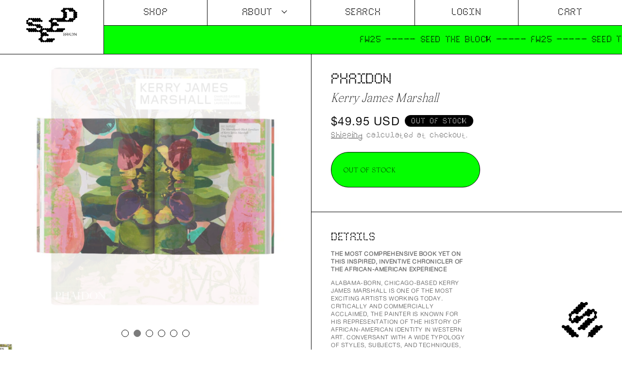

--- FILE ---
content_type: text/html; charset=utf-8
request_url: https://shop.seedbrklyn.com/products/kerry-james-marshall
body_size: 22054
content:
<!doctype html>
<html class="no-js" lang="en">
  <head>
  <meta charset="utf-8">
  <meta http-equiv="X-UA-Compatible" content="IE=edge">
  <meta name="viewport" content="width=device-width,initial-scale=1">
  <meta name="theme-color" content="">
  <link rel="canonical" href="https://shop.seedbrklyn.com/products/kerry-james-marshall">
  <link rel="preconnect" href="https://cdn.shopify.com" crossorigin><link rel="icon" type="image/png" href="//shop.seedbrklyn.com/cdn/shop/files/cropped-SEED-Icon_Black_32x32.png?v=1665457369"><link rel="preconnect" href="https://fonts.shopifycdn.com" crossorigin><title>
  Kerry James Marshall
 &ndash; SEED BRKLYN</title>

  
  <meta name="description" content="The most comprehensive book yet on this inspired, inventive chronicler of the African-American experience Alabama-born, Chicago-based Kerry James Marshall is one of the most exciting artists working today. Critically and commercially acclaimed, the painter is known for his representation of the history of African-Ameri">
  

  

<meta property="og:site_name" content="SEED BRKLYN">
<meta property="og:url" content="https://shop.seedbrklyn.com/products/kerry-james-marshall">
<meta property="og:title" content="Kerry James Marshall">
<meta property="og:type" content="product">
<meta property="og:description" content="The most comprehensive book yet on this inspired, inventive chronicler of the African-American experience Alabama-born, Chicago-based Kerry James Marshall is one of the most exciting artists working today. Critically and commercially acclaimed, the painter is known for his representation of the history of African-Ameri"><meta property="og:image" content="http://shop.seedbrklyn.com/cdn/shop/files/1_2e7a1511-3bf0-4667-bde9-83e257c95d29.jpg?v=1689698620">
  <meta property="og:image:secure_url" content="https://shop.seedbrklyn.com/cdn/shop/files/1_2e7a1511-3bf0-4667-bde9-83e257c95d29.jpg?v=1689698620">
  <meta property="og:image:width" content="1080">
  <meta property="og:image:height" content="1080"><meta property="og:price:amount" content="49.95">
  <meta property="og:price:currency" content="USD"><meta name="twitter:site" content="@seedbrklyn"><meta name="twitter:card" content="summary_large_image">
<meta name="twitter:title" content="Kerry James Marshall">
<meta name="twitter:description" content="The most comprehensive book yet on this inspired, inventive chronicler of the African-American experience Alabama-born, Chicago-based Kerry James Marshall is one of the most exciting artists working today. Critically and commercially acclaimed, the painter is known for his representation of the history of African-Ameri">


  <script src="//shop.seedbrklyn.com/cdn/shop/t/1/assets/jquery-3.7.1.js?v=109636719278580214541710932518" defer="defer"></script>
  <script src="//shop.seedbrklyn.com/cdn/shop/t/1/assets/jquery-ui-1.13.2.js?v=13162703800341963721710932810" defer="defer"></script>
  <script src="https://static.klaviyo.com/onsite/js/klaviyo.js?company_id=VHPTX9" defer="defer"></script>
  <script src="//shop.seedbrklyn.com/cdn/shop/t/1/assets/js.cookie-3.0.5.js?v=81916678727779930631710933050" defer="defer"></script>
    
  <link href="//shop.seedbrklyn.com/cdn/shop/t/1/assets/slick-theme-1.9.0.css?v=19360593181334517741710933818" rel="stylesheet" type="text/css" media="all" />
  <link href="//shop.seedbrklyn.com/cdn/shop/t/1/assets/slick-1.9.0.css?v=99639561323254153231710933952" rel="stylesheet" type="text/css" media="all" />
  <script src="//shop.seedbrklyn.com/cdn/shop/t/1/assets/slick-1.9.0.js?v=174826652370436386971710934270" defer="defer"></script>
    
  <script src="//shop.seedbrklyn.com/cdn/shop/t/1/assets/global.js?v=184141519313219634971710935145" defer="defer"></script>
  <script src="//shop.seedbrklyn.com/cdn/shop/t/1/assets/custom-script.js?v=62681225307105518321758057865" defer="defer"></script>

  

  <script>window.performance && window.performance.mark && window.performance.mark('shopify.content_for_header.start');</script><meta name="facebook-domain-verification" content="sng3zxz7o9dl3kldt1e279d2jht7eh">
<meta id="shopify-digital-wallet" name="shopify-digital-wallet" content="/60926558443/digital_wallets/dialog">
<meta name="shopify-checkout-api-token" content="3aa25656aedcbb15b147763782d36b40">
<link rel="alternate" type="application/json+oembed" href="https://shop.seedbrklyn.com/products/kerry-james-marshall.oembed">
<script async="async" src="/checkouts/internal/preloads.js?locale=en-US"></script>
<link rel="preconnect" href="https://shop.app" crossorigin="anonymous">
<script async="async" src="https://shop.app/checkouts/internal/preloads.js?locale=en-US&shop_id=60926558443" crossorigin="anonymous"></script>
<script id="apple-pay-shop-capabilities" type="application/json">{"shopId":60926558443,"countryCode":"US","currencyCode":"USD","merchantCapabilities":["supports3DS"],"merchantId":"gid:\/\/shopify\/Shop\/60926558443","merchantName":"SEED BRKLYN","requiredBillingContactFields":["postalAddress","email","phone"],"requiredShippingContactFields":["postalAddress","email","phone"],"shippingType":"shipping","supportedNetworks":["visa","masterCard","amex"],"total":{"type":"pending","label":"SEED BRKLYN","amount":"1.00"},"shopifyPaymentsEnabled":true,"supportsSubscriptions":true}</script>
<script id="shopify-features" type="application/json">{"accessToken":"3aa25656aedcbb15b147763782d36b40","betas":["rich-media-storefront-analytics"],"domain":"shop.seedbrklyn.com","predictiveSearch":true,"shopId":60926558443,"locale":"en"}</script>
<script>var Shopify = Shopify || {};
Shopify.shop = "seed-brklyn.myshopify.com";
Shopify.locale = "en";
Shopify.currency = {"active":"USD","rate":"1.0"};
Shopify.country = "US";
Shopify.theme = {"name":"Dawn","id":128672039147,"schema_name":"Dawn","schema_version":"2.3.0","theme_store_id":887,"role":"main"};
Shopify.theme.handle = "null";
Shopify.theme.style = {"id":null,"handle":null};
Shopify.cdnHost = "shop.seedbrklyn.com/cdn";
Shopify.routes = Shopify.routes || {};
Shopify.routes.root = "/";</script>
<script type="module">!function(o){(o.Shopify=o.Shopify||{}).modules=!0}(window);</script>
<script>!function(o){function n(){var o=[];function n(){o.push(Array.prototype.slice.apply(arguments))}return n.q=o,n}var t=o.Shopify=o.Shopify||{};t.loadFeatures=n(),t.autoloadFeatures=n()}(window);</script>
<script>
  window.ShopifyPay = window.ShopifyPay || {};
  window.ShopifyPay.apiHost = "shop.app\/pay";
  window.ShopifyPay.redirectState = null;
</script>
<script id="shop-js-analytics" type="application/json">{"pageType":"product"}</script>
<script defer="defer" async type="module" src="//shop.seedbrklyn.com/cdn/shopifycloud/shop-js/modules/v2/client.init-shop-cart-sync_C5BV16lS.en.esm.js"></script>
<script defer="defer" async type="module" src="//shop.seedbrklyn.com/cdn/shopifycloud/shop-js/modules/v2/chunk.common_CygWptCX.esm.js"></script>
<script type="module">
  await import("//shop.seedbrklyn.com/cdn/shopifycloud/shop-js/modules/v2/client.init-shop-cart-sync_C5BV16lS.en.esm.js");
await import("//shop.seedbrklyn.com/cdn/shopifycloud/shop-js/modules/v2/chunk.common_CygWptCX.esm.js");

  window.Shopify.SignInWithShop?.initShopCartSync?.({"fedCMEnabled":true,"windoidEnabled":true});

</script>
<script defer="defer" async type="module" src="//shop.seedbrklyn.com/cdn/shopifycloud/shop-js/modules/v2/client.payment-terms_CZxnsJam.en.esm.js"></script>
<script defer="defer" async type="module" src="//shop.seedbrklyn.com/cdn/shopifycloud/shop-js/modules/v2/chunk.common_CygWptCX.esm.js"></script>
<script defer="defer" async type="module" src="//shop.seedbrklyn.com/cdn/shopifycloud/shop-js/modules/v2/chunk.modal_D71HUcav.esm.js"></script>
<script type="module">
  await import("//shop.seedbrklyn.com/cdn/shopifycloud/shop-js/modules/v2/client.payment-terms_CZxnsJam.en.esm.js");
await import("//shop.seedbrklyn.com/cdn/shopifycloud/shop-js/modules/v2/chunk.common_CygWptCX.esm.js");
await import("//shop.seedbrklyn.com/cdn/shopifycloud/shop-js/modules/v2/chunk.modal_D71HUcav.esm.js");

  
</script>
<script>
  window.Shopify = window.Shopify || {};
  if (!window.Shopify.featureAssets) window.Shopify.featureAssets = {};
  window.Shopify.featureAssets['shop-js'] = {"shop-cart-sync":["modules/v2/client.shop-cart-sync_ZFArdW7E.en.esm.js","modules/v2/chunk.common_CygWptCX.esm.js"],"init-fed-cm":["modules/v2/client.init-fed-cm_CmiC4vf6.en.esm.js","modules/v2/chunk.common_CygWptCX.esm.js"],"shop-button":["modules/v2/client.shop-button_tlx5R9nI.en.esm.js","modules/v2/chunk.common_CygWptCX.esm.js"],"shop-cash-offers":["modules/v2/client.shop-cash-offers_DOA2yAJr.en.esm.js","modules/v2/chunk.common_CygWptCX.esm.js","modules/v2/chunk.modal_D71HUcav.esm.js"],"init-windoid":["modules/v2/client.init-windoid_sURxWdc1.en.esm.js","modules/v2/chunk.common_CygWptCX.esm.js"],"shop-toast-manager":["modules/v2/client.shop-toast-manager_ClPi3nE9.en.esm.js","modules/v2/chunk.common_CygWptCX.esm.js"],"init-shop-email-lookup-coordinator":["modules/v2/client.init-shop-email-lookup-coordinator_B8hsDcYM.en.esm.js","modules/v2/chunk.common_CygWptCX.esm.js"],"init-shop-cart-sync":["modules/v2/client.init-shop-cart-sync_C5BV16lS.en.esm.js","modules/v2/chunk.common_CygWptCX.esm.js"],"avatar":["modules/v2/client.avatar_BTnouDA3.en.esm.js"],"pay-button":["modules/v2/client.pay-button_FdsNuTd3.en.esm.js","modules/v2/chunk.common_CygWptCX.esm.js"],"init-customer-accounts":["modules/v2/client.init-customer-accounts_DxDtT_ad.en.esm.js","modules/v2/client.shop-login-button_C5VAVYt1.en.esm.js","modules/v2/chunk.common_CygWptCX.esm.js","modules/v2/chunk.modal_D71HUcav.esm.js"],"init-shop-for-new-customer-accounts":["modules/v2/client.init-shop-for-new-customer-accounts_ChsxoAhi.en.esm.js","modules/v2/client.shop-login-button_C5VAVYt1.en.esm.js","modules/v2/chunk.common_CygWptCX.esm.js","modules/v2/chunk.modal_D71HUcav.esm.js"],"shop-login-button":["modules/v2/client.shop-login-button_C5VAVYt1.en.esm.js","modules/v2/chunk.common_CygWptCX.esm.js","modules/v2/chunk.modal_D71HUcav.esm.js"],"init-customer-accounts-sign-up":["modules/v2/client.init-customer-accounts-sign-up_CPSyQ0Tj.en.esm.js","modules/v2/client.shop-login-button_C5VAVYt1.en.esm.js","modules/v2/chunk.common_CygWptCX.esm.js","modules/v2/chunk.modal_D71HUcav.esm.js"],"shop-follow-button":["modules/v2/client.shop-follow-button_Cva4Ekp9.en.esm.js","modules/v2/chunk.common_CygWptCX.esm.js","modules/v2/chunk.modal_D71HUcav.esm.js"],"checkout-modal":["modules/v2/client.checkout-modal_BPM8l0SH.en.esm.js","modules/v2/chunk.common_CygWptCX.esm.js","modules/v2/chunk.modal_D71HUcav.esm.js"],"lead-capture":["modules/v2/client.lead-capture_Bi8yE_yS.en.esm.js","modules/v2/chunk.common_CygWptCX.esm.js","modules/v2/chunk.modal_D71HUcav.esm.js"],"shop-login":["modules/v2/client.shop-login_D6lNrXab.en.esm.js","modules/v2/chunk.common_CygWptCX.esm.js","modules/v2/chunk.modal_D71HUcav.esm.js"],"payment-terms":["modules/v2/client.payment-terms_CZxnsJam.en.esm.js","modules/v2/chunk.common_CygWptCX.esm.js","modules/v2/chunk.modal_D71HUcav.esm.js"]};
</script>
<script>(function() {
  var isLoaded = false;
  function asyncLoad() {
    if (isLoaded) return;
    isLoaded = true;
    var urls = ["\/\/swymv3free-01.azureedge.net\/code\/swym-shopify.js?shop=seed-brklyn.myshopify.com","https:\/\/pmslider.netlify.app\/preview.js?v=1\u0026shop=seed-brklyn.myshopify.com","https:\/\/static.klaviyo.com\/onsite\/js\/VHPTX9\/klaviyo.js?company_id=VHPTX9\u0026shop=seed-brklyn.myshopify.com"];
    for (var i = 0; i < urls.length; i++) {
      var s = document.createElement('script');
      s.type = 'text/javascript';
      s.async = true;
      s.src = urls[i];
      var x = document.getElementsByTagName('script')[0];
      x.parentNode.insertBefore(s, x);
    }
  };
  if(window.attachEvent) {
    window.attachEvent('onload', asyncLoad);
  } else {
    window.addEventListener('load', asyncLoad, false);
  }
})();</script>
<script id="__st">var __st={"a":60926558443,"offset":-18000,"reqid":"98e0c604-a7bf-47d4-b8ce-75a31840ebfd-1768755903","pageurl":"shop.seedbrklyn.com\/products\/kerry-james-marshall","u":"f41162a1e54f","p":"product","rtyp":"product","rid":7824671539435};</script>
<script>window.ShopifyPaypalV4VisibilityTracking = true;</script>
<script id="captcha-bootstrap">!function(){'use strict';const t='contact',e='account',n='new_comment',o=[[t,t],['blogs',n],['comments',n],[t,'customer']],c=[[e,'customer_login'],[e,'guest_login'],[e,'recover_customer_password'],[e,'create_customer']],r=t=>t.map((([t,e])=>`form[action*='/${t}']:not([data-nocaptcha='true']) input[name='form_type'][value='${e}']`)).join(','),a=t=>()=>t?[...document.querySelectorAll(t)].map((t=>t.form)):[];function s(){const t=[...o],e=r(t);return a(e)}const i='password',u='form_key',d=['recaptcha-v3-token','g-recaptcha-response','h-captcha-response',i],f=()=>{try{return window.sessionStorage}catch{return}},m='__shopify_v',_=t=>t.elements[u];function p(t,e,n=!1){try{const o=window.sessionStorage,c=JSON.parse(o.getItem(e)),{data:r}=function(t){const{data:e,action:n}=t;return t[m]||n?{data:e,action:n}:{data:t,action:n}}(c);for(const[e,n]of Object.entries(r))t.elements[e]&&(t.elements[e].value=n);n&&o.removeItem(e)}catch(o){console.error('form repopulation failed',{error:o})}}const l='form_type',E='cptcha';function T(t){t.dataset[E]=!0}const w=window,h=w.document,L='Shopify',v='ce_forms',y='captcha';let A=!1;((t,e)=>{const n=(g='f06e6c50-85a8-45c8-87d0-21a2b65856fe',I='https://cdn.shopify.com/shopifycloud/storefront-forms-hcaptcha/ce_storefront_forms_captcha_hcaptcha.v1.5.2.iife.js',D={infoText:'Protected by hCaptcha',privacyText:'Privacy',termsText:'Terms'},(t,e,n)=>{const o=w[L][v],c=o.bindForm;if(c)return c(t,g,e,D).then(n);var r;o.q.push([[t,g,e,D],n]),r=I,A||(h.body.append(Object.assign(h.createElement('script'),{id:'captcha-provider',async:!0,src:r})),A=!0)});var g,I,D;w[L]=w[L]||{},w[L][v]=w[L][v]||{},w[L][v].q=[],w[L][y]=w[L][y]||{},w[L][y].protect=function(t,e){n(t,void 0,e),T(t)},Object.freeze(w[L][y]),function(t,e,n,w,h,L){const[v,y,A,g]=function(t,e,n){const i=e?o:[],u=t?c:[],d=[...i,...u],f=r(d),m=r(i),_=r(d.filter((([t,e])=>n.includes(e))));return[a(f),a(m),a(_),s()]}(w,h,L),I=t=>{const e=t.target;return e instanceof HTMLFormElement?e:e&&e.form},D=t=>v().includes(t);t.addEventListener('submit',(t=>{const e=I(t);if(!e)return;const n=D(e)&&!e.dataset.hcaptchaBound&&!e.dataset.recaptchaBound,o=_(e),c=g().includes(e)&&(!o||!o.value);(n||c)&&t.preventDefault(),c&&!n&&(function(t){try{if(!f())return;!function(t){const e=f();if(!e)return;const n=_(t);if(!n)return;const o=n.value;o&&e.removeItem(o)}(t);const e=Array.from(Array(32),(()=>Math.random().toString(36)[2])).join('');!function(t,e){_(t)||t.append(Object.assign(document.createElement('input'),{type:'hidden',name:u})),t.elements[u].value=e}(t,e),function(t,e){const n=f();if(!n)return;const o=[...t.querySelectorAll(`input[type='${i}']`)].map((({name:t})=>t)),c=[...d,...o],r={};for(const[a,s]of new FormData(t).entries())c.includes(a)||(r[a]=s);n.setItem(e,JSON.stringify({[m]:1,action:t.action,data:r}))}(t,e)}catch(e){console.error('failed to persist form',e)}}(e),e.submit())}));const S=(t,e)=>{t&&!t.dataset[E]&&(n(t,e.some((e=>e===t))),T(t))};for(const o of['focusin','change'])t.addEventListener(o,(t=>{const e=I(t);D(e)&&S(e,y())}));const B=e.get('form_key'),M=e.get(l),P=B&&M;t.addEventListener('DOMContentLoaded',(()=>{const t=y();if(P)for(const e of t)e.elements[l].value===M&&p(e,B);[...new Set([...A(),...v().filter((t=>'true'===t.dataset.shopifyCaptcha))])].forEach((e=>S(e,t)))}))}(h,new URLSearchParams(w.location.search),n,t,e,['guest_login'])})(!0,!0)}();</script>
<script integrity="sha256-4kQ18oKyAcykRKYeNunJcIwy7WH5gtpwJnB7kiuLZ1E=" data-source-attribution="shopify.loadfeatures" defer="defer" src="//shop.seedbrklyn.com/cdn/shopifycloud/storefront/assets/storefront/load_feature-a0a9edcb.js" crossorigin="anonymous"></script>
<script crossorigin="anonymous" defer="defer" src="//shop.seedbrklyn.com/cdn/shopifycloud/storefront/assets/shopify_pay/storefront-65b4c6d7.js?v=20250812"></script>
<script data-source-attribution="shopify.dynamic_checkout.dynamic.init">var Shopify=Shopify||{};Shopify.PaymentButton=Shopify.PaymentButton||{isStorefrontPortableWallets:!0,init:function(){window.Shopify.PaymentButton.init=function(){};var t=document.createElement("script");t.src="https://shop.seedbrklyn.com/cdn/shopifycloud/portable-wallets/latest/portable-wallets.en.js",t.type="module",document.head.appendChild(t)}};
</script>
<script data-source-attribution="shopify.dynamic_checkout.buyer_consent">
  function portableWalletsHideBuyerConsent(e){var t=document.getElementById("shopify-buyer-consent"),n=document.getElementById("shopify-subscription-policy-button");t&&n&&(t.classList.add("hidden"),t.setAttribute("aria-hidden","true"),n.removeEventListener("click",e))}function portableWalletsShowBuyerConsent(e){var t=document.getElementById("shopify-buyer-consent"),n=document.getElementById("shopify-subscription-policy-button");t&&n&&(t.classList.remove("hidden"),t.removeAttribute("aria-hidden"),n.addEventListener("click",e))}window.Shopify?.PaymentButton&&(window.Shopify.PaymentButton.hideBuyerConsent=portableWalletsHideBuyerConsent,window.Shopify.PaymentButton.showBuyerConsent=portableWalletsShowBuyerConsent);
</script>
<script data-source-attribution="shopify.dynamic_checkout.cart.bootstrap">document.addEventListener("DOMContentLoaded",(function(){function t(){return document.querySelector("shopify-accelerated-checkout-cart, shopify-accelerated-checkout")}if(t())Shopify.PaymentButton.init();else{new MutationObserver((function(e,n){t()&&(Shopify.PaymentButton.init(),n.disconnect())})).observe(document.body,{childList:!0,subtree:!0})}}));
</script>
<link id="shopify-accelerated-checkout-styles" rel="stylesheet" media="screen" href="https://shop.seedbrklyn.com/cdn/shopifycloud/portable-wallets/latest/accelerated-checkout-backwards-compat.css" crossorigin="anonymous">
<style id="shopify-accelerated-checkout-cart">
        #shopify-buyer-consent {
  margin-top: 1em;
  display: inline-block;
  width: 100%;
}

#shopify-buyer-consent.hidden {
  display: none;
}

#shopify-subscription-policy-button {
  background: none;
  border: none;
  padding: 0;
  text-decoration: underline;
  font-size: inherit;
  cursor: pointer;
}

#shopify-subscription-policy-button::before {
  box-shadow: none;
}

      </style>
<script id="sections-script" data-sections="main-product" defer="defer" src="//shop.seedbrklyn.com/cdn/shop/t/1/compiled_assets/scripts.js?9095"></script>
<script>window.performance && window.performance.mark && window.performance.mark('shopify.content_for_header.end');</script>


  <style data-shopify>
  @font-face {
  font-family: Assistant;
  font-weight: 400;
  font-style: normal;
  font-display: swap;
  src: url("//shop.seedbrklyn.com/cdn/fonts/assistant/assistant_n4.9120912a469cad1cc292572851508ca49d12e768.woff2") format("woff2"),
       url("//shop.seedbrklyn.com/cdn/fonts/assistant/assistant_n4.6e9875ce64e0fefcd3f4446b7ec9036b3ddd2985.woff") format("woff");
}

  @font-face {
  font-family: Assistant;
  font-weight: 700;
  font-style: normal;
  font-display: swap;
  src: url("//shop.seedbrklyn.com/cdn/fonts/assistant/assistant_n7.bf44452348ec8b8efa3aa3068825305886b1c83c.woff2") format("woff2"),
       url("//shop.seedbrklyn.com/cdn/fonts/assistant/assistant_n7.0c887fee83f6b3bda822f1150b912c72da0f7b64.woff") format("woff");
}

  
  
  @font-face {
  font-family: Assistant;
  font-weight: 400;
  font-style: normal;
  font-display: swap;
  src: url("//shop.seedbrklyn.com/cdn/fonts/assistant/assistant_n4.9120912a469cad1cc292572851508ca49d12e768.woff2") format("woff2"),
       url("//shop.seedbrklyn.com/cdn/fonts/assistant/assistant_n4.6e9875ce64e0fefcd3f4446b7ec9036b3ddd2985.woff") format("woff");
}


  :root {
  --font-body-family: Assistant, sans-serif;
  --font-body-style: normal;
  --font-body-weight: 400;

  --font-heading-family: Assistant, sans-serif;
  --font-heading-style: normal;
  --font-heading-weight: 400;

  --font-body-scale: 1.0;
  --font-heading-scale: 1.0;

  --color-base-text: 18, 18, 18;
  --color-base-background-1: 255, 255, 255;
  --color-base-background-2: 243, 243, 243;
  --color-base-solid-button-labels: 255, 255, 255;
  --color-base-outline-button-labels: 18, 18, 18;
  --color-base-accent-1: 18, 18, 18;
  --color-base-accent-2: 4, 254, 1;
  --payment-terms-background-color: #FFFFFF;

  --gradient-base-background-1: #FFFFFF;
  --gradient-base-background-2: #F3F3F3;
  --gradient-base-accent-1: #121212;
  --gradient-base-accent-2: #04fe01;

  --page-width: 160rem;
  --page-width-margin: 2rem;
  }

  *,
  *::before,
  *::after {
    box-sizing: inherit;
  }

  html {
    box-sizing: border-box;
    font-size: calc(var(--font-body-scale) * 62.5%);
    height: 100%;
  }

  body {
    display: grid;
    grid-template-rows: auto auto 1fr auto;
    grid-template-columns: 100%;
    min-height: 100%;
    margin: 0;
    font-size: 1.5rem;
    letter-spacing: 0.06rem;
    line-height: calc(1 + 0.8 / var(--font-body-scale));
    font-family: var(--font-body-family);
    font-style: var(--font-body-style);
    font-weight: var(--font-body-weight);
  }

  @media screen and (min-width: 750px) {
    body {
      font-size: 1.6rem;
    }
  }

      
  </style>

  <link href="//shop.seedbrklyn.com/cdn/shop/t/1/assets/base.css?v=14500689141962780351725485153" rel="stylesheet" type="text/css" media="all" />
  <link href="//shop.seedbrklyn.com/cdn/shop/t/1/assets/custom-style.css?v=32078620105443994211764598092" rel="stylesheet" type="text/css" media="all" />
<link href="Liquid error (layout/theme line 208): Option 'as' is required but was not provided." as="font" type="font/woff2" crossorigin /><link href="Liquid error (layout/theme line 212): Option 'as' is required but was not provided." as="font" type="font/woff2" crossorigin /><link rel="stylesheet" href="//shop.seedbrklyn.com/cdn/shop/t/1/assets/component-predictive-search.css?v=10425135875555615991636121938" media="print" onload="this.media='all'"><script>document.documentElement.className = document.documentElement.className.replace('no-js', 'js');</script>

  

  <!-- BEGIN app block: shopify://apps/seo-manager-venntov/blocks/seomanager/c54c366f-d4bb-4d52-8d2f-dd61ce8e7e12 --><!-- BEGIN app snippet: SEOManager4 -->
<meta name='seomanager' content='4.0.5' /> 


<script>
	function sm_htmldecode(str) {
		var txt = document.createElement('textarea');
		txt.innerHTML = str;
		return txt.value;
	}

	var venntov_title = sm_htmldecode("Kerry James Marshall");
	var venntov_description = sm_htmldecode("The most comprehensive book yet on this inspired, inventive chronicler of the African-American experience Alabama-born, Chicago-based Kerry James Marshall is one of the most exciting artists working today. Critically and commercially acclaimed, the painter is known for his representation of the history of African-Ameri");
	
	if (venntov_title != '') {
		document.title = venntov_title;	
	}
	else {
		document.title = "Kerry James Marshall";	
	}

	if (document.querySelector('meta[name="description"]') == null) {
		var venntov_desc = document.createElement('meta');
		venntov_desc.name = "description";
		venntov_desc.content = venntov_description;
		var venntov_head = document.head;
		venntov_head.appendChild(venntov_desc);
	} else {
		document.querySelector('meta[name="description"]').setAttribute("content", venntov_description);
	}
</script>

<script>
	var venntov_robotVals = "follow, index";
	if (venntov_robotVals !== "") {
		document.querySelectorAll("[name='robots']").forEach(e => e.remove());
		var venntov_robotMeta = document.createElement('meta');
		venntov_robotMeta.name = "robots";
		venntov_robotMeta.content = venntov_robotVals;
		var venntov_head = document.head;
		venntov_head.appendChild(venntov_robotMeta);
	}
</script>


	<!-- JSON-LD support -->
			<script type="application/ld+json">
			{
				"@context": "https://schema.org",
				"@id": "https://shop.seedbrklyn.com/products/kerry-james-marshall",
				"@type": "Product","sku": null,"mpn": null,"brand": {
					"@type": "Brand",
					"name": "PHAIDON"
				},
				"description": "The most comprehensive book yet on this inspired, inventive chronicler of the African-American experience\nAlabama-born, Chicago-based Kerry James Marshall is one of the most exciting artists working today. Critically and commercially acclaimed, the painter is known for his representation of the history of African-American identity in Western art. Conversant with a wide typology of styles, subjects, and techniques, from abstraction to realism and comics, Marshall synthesizes different traditions and genres in his work while seeking to counter stereotypical depictions of black people in society. This is the most comprehensive overview available of his remarkable career.\nPublisher: PHAIDON PRESS",
				"url": "https://shop.seedbrklyn.com/products/kerry-james-marshall",
				"name": "Kerry James Marshall","image": "https://shop.seedbrklyn.com/cdn/shop/files/1_2e7a1511-3bf0-4667-bde9-83e257c95d29.jpg?v=1689698620&width=1024","offers": [{
							"@type": "Offer",
							"availability": "https://schema.org/OutOfStock",
							"itemCondition": "https://schema.org/NewCondition",
							"priceCurrency": "USD",
							"price": "49.95",
							"priceValidUntil": "2027-01-18",
							"url": "https://shop.seedbrklyn.com/products/kerry-james-marshall?variant=43264322732267",
							"checkoutPageURLTemplate": "https://shop.seedbrklyn.com/cart/add?id=43264322732267&quantity=1",
								"image": "https://shop.seedbrklyn.com/cdn/shop/files/1_2e7a1511-3bf0-4667-bde9-83e257c95d29.jpg?v=1689698620&width=1024",
							"mpn": "9780714871554",
								"sku": "9780714871554",
							"seller": {
								"@type": "Organization",
								"name": "SEED BRKLYN"
							}
						}]}
			</script><!-- 524F4D20383A3331 --><!-- END app snippet -->

<!-- END app block --><!-- BEGIN app block: shopify://apps/minmaxify-order-limits/blocks/app-embed-block/3acfba32-89f3-4377-ae20-cbb9abc48475 --><script type="text/javascript" src="https://limits.minmaxify.com/seed-brklyn.myshopify.com?v=123&r=20241025150000"></script>

<!-- END app block --><link href="https://monorail-edge.shopifysvc.com" rel="dns-prefetch">
<script>(function(){if ("sendBeacon" in navigator && "performance" in window) {try {var session_token_from_headers = performance.getEntriesByType('navigation')[0].serverTiming.find(x => x.name == '_s').description;} catch {var session_token_from_headers = undefined;}var session_cookie_matches = document.cookie.match(/_shopify_s=([^;]*)/);var session_token_from_cookie = session_cookie_matches && session_cookie_matches.length === 2 ? session_cookie_matches[1] : "";var session_token = session_token_from_headers || session_token_from_cookie || "";function handle_abandonment_event(e) {var entries = performance.getEntries().filter(function(entry) {return /monorail-edge.shopifysvc.com/.test(entry.name);});if (!window.abandonment_tracked && entries.length === 0) {window.abandonment_tracked = true;var currentMs = Date.now();var navigation_start = performance.timing.navigationStart;var payload = {shop_id: 60926558443,url: window.location.href,navigation_start,duration: currentMs - navigation_start,session_token,page_type: "product"};window.navigator.sendBeacon("https://monorail-edge.shopifysvc.com/v1/produce", JSON.stringify({schema_id: "online_store_buyer_site_abandonment/1.1",payload: payload,metadata: {event_created_at_ms: currentMs,event_sent_at_ms: currentMs}}));}}window.addEventListener('pagehide', handle_abandonment_event);}}());</script>
<script id="web-pixels-manager-setup">(function e(e,d,r,n,o){if(void 0===o&&(o={}),!Boolean(null===(a=null===(i=window.Shopify)||void 0===i?void 0:i.analytics)||void 0===a?void 0:a.replayQueue)){var i,a;window.Shopify=window.Shopify||{};var t=window.Shopify;t.analytics=t.analytics||{};var s=t.analytics;s.replayQueue=[],s.publish=function(e,d,r){return s.replayQueue.push([e,d,r]),!0};try{self.performance.mark("wpm:start")}catch(e){}var l=function(){var e={modern:/Edge?\/(1{2}[4-9]|1[2-9]\d|[2-9]\d{2}|\d{4,})\.\d+(\.\d+|)|Firefox\/(1{2}[4-9]|1[2-9]\d|[2-9]\d{2}|\d{4,})\.\d+(\.\d+|)|Chrom(ium|e)\/(9{2}|\d{3,})\.\d+(\.\d+|)|(Maci|X1{2}).+ Version\/(15\.\d+|(1[6-9]|[2-9]\d|\d{3,})\.\d+)([,.]\d+|)( \(\w+\)|)( Mobile\/\w+|) Safari\/|Chrome.+OPR\/(9{2}|\d{3,})\.\d+\.\d+|(CPU[ +]OS|iPhone[ +]OS|CPU[ +]iPhone|CPU IPhone OS|CPU iPad OS)[ +]+(15[._]\d+|(1[6-9]|[2-9]\d|\d{3,})[._]\d+)([._]\d+|)|Android:?[ /-](13[3-9]|1[4-9]\d|[2-9]\d{2}|\d{4,})(\.\d+|)(\.\d+|)|Android.+Firefox\/(13[5-9]|1[4-9]\d|[2-9]\d{2}|\d{4,})\.\d+(\.\d+|)|Android.+Chrom(ium|e)\/(13[3-9]|1[4-9]\d|[2-9]\d{2}|\d{4,})\.\d+(\.\d+|)|SamsungBrowser\/([2-9]\d|\d{3,})\.\d+/,legacy:/Edge?\/(1[6-9]|[2-9]\d|\d{3,})\.\d+(\.\d+|)|Firefox\/(5[4-9]|[6-9]\d|\d{3,})\.\d+(\.\d+|)|Chrom(ium|e)\/(5[1-9]|[6-9]\d|\d{3,})\.\d+(\.\d+|)([\d.]+$|.*Safari\/(?![\d.]+ Edge\/[\d.]+$))|(Maci|X1{2}).+ Version\/(10\.\d+|(1[1-9]|[2-9]\d|\d{3,})\.\d+)([,.]\d+|)( \(\w+\)|)( Mobile\/\w+|) Safari\/|Chrome.+OPR\/(3[89]|[4-9]\d|\d{3,})\.\d+\.\d+|(CPU[ +]OS|iPhone[ +]OS|CPU[ +]iPhone|CPU IPhone OS|CPU iPad OS)[ +]+(10[._]\d+|(1[1-9]|[2-9]\d|\d{3,})[._]\d+)([._]\d+|)|Android:?[ /-](13[3-9]|1[4-9]\d|[2-9]\d{2}|\d{4,})(\.\d+|)(\.\d+|)|Mobile Safari.+OPR\/([89]\d|\d{3,})\.\d+\.\d+|Android.+Firefox\/(13[5-9]|1[4-9]\d|[2-9]\d{2}|\d{4,})\.\d+(\.\d+|)|Android.+Chrom(ium|e)\/(13[3-9]|1[4-9]\d|[2-9]\d{2}|\d{4,})\.\d+(\.\d+|)|Android.+(UC? ?Browser|UCWEB|U3)[ /]?(15\.([5-9]|\d{2,})|(1[6-9]|[2-9]\d|\d{3,})\.\d+)\.\d+|SamsungBrowser\/(5\.\d+|([6-9]|\d{2,})\.\d+)|Android.+MQ{2}Browser\/(14(\.(9|\d{2,})|)|(1[5-9]|[2-9]\d|\d{3,})(\.\d+|))(\.\d+|)|K[Aa][Ii]OS\/(3\.\d+|([4-9]|\d{2,})\.\d+)(\.\d+|)/},d=e.modern,r=e.legacy,n=navigator.userAgent;return n.match(d)?"modern":n.match(r)?"legacy":"unknown"}(),u="modern"===l?"modern":"legacy",c=(null!=n?n:{modern:"",legacy:""})[u],f=function(e){return[e.baseUrl,"/wpm","/b",e.hashVersion,"modern"===e.buildTarget?"m":"l",".js"].join("")}({baseUrl:d,hashVersion:r,buildTarget:u}),m=function(e){var d=e.version,r=e.bundleTarget,n=e.surface,o=e.pageUrl,i=e.monorailEndpoint;return{emit:function(e){var a=e.status,t=e.errorMsg,s=(new Date).getTime(),l=JSON.stringify({metadata:{event_sent_at_ms:s},events:[{schema_id:"web_pixels_manager_load/3.1",payload:{version:d,bundle_target:r,page_url:o,status:a,surface:n,error_msg:t},metadata:{event_created_at_ms:s}}]});if(!i)return console&&console.warn&&console.warn("[Web Pixels Manager] No Monorail endpoint provided, skipping logging."),!1;try{return self.navigator.sendBeacon.bind(self.navigator)(i,l)}catch(e){}var u=new XMLHttpRequest;try{return u.open("POST",i,!0),u.setRequestHeader("Content-Type","text/plain"),u.send(l),!0}catch(e){return console&&console.warn&&console.warn("[Web Pixels Manager] Got an unhandled error while logging to Monorail."),!1}}}}({version:r,bundleTarget:l,surface:e.surface,pageUrl:self.location.href,monorailEndpoint:e.monorailEndpoint});try{o.browserTarget=l,function(e){var d=e.src,r=e.async,n=void 0===r||r,o=e.onload,i=e.onerror,a=e.sri,t=e.scriptDataAttributes,s=void 0===t?{}:t,l=document.createElement("script"),u=document.querySelector("head"),c=document.querySelector("body");if(l.async=n,l.src=d,a&&(l.integrity=a,l.crossOrigin="anonymous"),s)for(var f in s)if(Object.prototype.hasOwnProperty.call(s,f))try{l.dataset[f]=s[f]}catch(e){}if(o&&l.addEventListener("load",o),i&&l.addEventListener("error",i),u)u.appendChild(l);else{if(!c)throw new Error("Did not find a head or body element to append the script");c.appendChild(l)}}({src:f,async:!0,onload:function(){if(!function(){var e,d;return Boolean(null===(d=null===(e=window.Shopify)||void 0===e?void 0:e.analytics)||void 0===d?void 0:d.initialized)}()){var d=window.webPixelsManager.init(e)||void 0;if(d){var r=window.Shopify.analytics;r.replayQueue.forEach((function(e){var r=e[0],n=e[1],o=e[2];d.publishCustomEvent(r,n,o)})),r.replayQueue=[],r.publish=d.publishCustomEvent,r.visitor=d.visitor,r.initialized=!0}}},onerror:function(){return m.emit({status:"failed",errorMsg:"".concat(f," has failed to load")})},sri:function(e){var d=/^sha384-[A-Za-z0-9+/=]+$/;return"string"==typeof e&&d.test(e)}(c)?c:"",scriptDataAttributes:o}),m.emit({status:"loading"})}catch(e){m.emit({status:"failed",errorMsg:(null==e?void 0:e.message)||"Unknown error"})}}})({shopId: 60926558443,storefrontBaseUrl: "https://shop.seedbrklyn.com",extensionsBaseUrl: "https://extensions.shopifycdn.com/cdn/shopifycloud/web-pixels-manager",monorailEndpoint: "https://monorail-edge.shopifysvc.com/unstable/produce_batch",surface: "storefront-renderer",enabledBetaFlags: ["2dca8a86"],webPixelsConfigList: [{"id":"1876426987","configuration":"{\"accountID\":\"VHPTX9\",\"webPixelConfig\":\"eyJlbmFibGVBZGRlZFRvQ2FydEV2ZW50cyI6IHRydWV9\"}","eventPayloadVersion":"v1","runtimeContext":"STRICT","scriptVersion":"524f6c1ee37bacdca7657a665bdca589","type":"APP","apiClientId":123074,"privacyPurposes":["ANALYTICS","MARKETING"],"dataSharingAdjustments":{"protectedCustomerApprovalScopes":["read_customer_address","read_customer_email","read_customer_name","read_customer_personal_data","read_customer_phone"]}},{"id":"415957227","configuration":"{\"pixelCode\":\"CMIM9QJC77U6EDQV88O0\"}","eventPayloadVersion":"v1","runtimeContext":"STRICT","scriptVersion":"22e92c2ad45662f435e4801458fb78cc","type":"APP","apiClientId":4383523,"privacyPurposes":["ANALYTICS","MARKETING","SALE_OF_DATA"],"dataSharingAdjustments":{"protectedCustomerApprovalScopes":["read_customer_address","read_customer_email","read_customer_name","read_customer_personal_data","read_customer_phone"]}},{"id":"211157227","configuration":"{\"pixel_id\":\"5390203431105871\",\"pixel_type\":\"facebook_pixel\",\"metaapp_system_user_token\":\"-\"}","eventPayloadVersion":"v1","runtimeContext":"OPEN","scriptVersion":"ca16bc87fe92b6042fbaa3acc2fbdaa6","type":"APP","apiClientId":2329312,"privacyPurposes":["ANALYTICS","MARKETING","SALE_OF_DATA"],"dataSharingAdjustments":{"protectedCustomerApprovalScopes":["read_customer_address","read_customer_email","read_customer_name","read_customer_personal_data","read_customer_phone"]}},{"id":"101613803","configuration":"{\"tagID\":\"2613757935861\"}","eventPayloadVersion":"v1","runtimeContext":"STRICT","scriptVersion":"18031546ee651571ed29edbe71a3550b","type":"APP","apiClientId":3009811,"privacyPurposes":["ANALYTICS","MARKETING","SALE_OF_DATA"],"dataSharingAdjustments":{"protectedCustomerApprovalScopes":["read_customer_address","read_customer_email","read_customer_name","read_customer_personal_data","read_customer_phone"]}},{"id":"79692011","eventPayloadVersion":"v1","runtimeContext":"LAX","scriptVersion":"1","type":"CUSTOM","privacyPurposes":["ANALYTICS"],"name":"Google Analytics tag (migrated)"},{"id":"shopify-app-pixel","configuration":"{}","eventPayloadVersion":"v1","runtimeContext":"STRICT","scriptVersion":"0450","apiClientId":"shopify-pixel","type":"APP","privacyPurposes":["ANALYTICS","MARKETING"]},{"id":"shopify-custom-pixel","eventPayloadVersion":"v1","runtimeContext":"LAX","scriptVersion":"0450","apiClientId":"shopify-pixel","type":"CUSTOM","privacyPurposes":["ANALYTICS","MARKETING"]}],isMerchantRequest: false,initData: {"shop":{"name":"SEED BRKLYN","paymentSettings":{"currencyCode":"USD"},"myshopifyDomain":"seed-brklyn.myshopify.com","countryCode":"US","storefrontUrl":"https:\/\/shop.seedbrklyn.com"},"customer":null,"cart":null,"checkout":null,"productVariants":[{"price":{"amount":49.95,"currencyCode":"USD"},"product":{"title":"Kerry James Marshall","vendor":"PHAIDON","id":"7824671539435","untranslatedTitle":"Kerry James Marshall","url":"\/products\/kerry-james-marshall","type":"BOOKS"},"id":"43264322732267","image":{"src":"\/\/shop.seedbrklyn.com\/cdn\/shop\/files\/1_2e7a1511-3bf0-4667-bde9-83e257c95d29.jpg?v=1689698620"},"sku":"9780714871554","title":"Default Title","untranslatedTitle":"Default Title"}],"purchasingCompany":null},},"https://shop.seedbrklyn.com/cdn","fcfee988w5aeb613cpc8e4bc33m6693e112",{"modern":"","legacy":""},{"shopId":"60926558443","storefrontBaseUrl":"https:\/\/shop.seedbrklyn.com","extensionBaseUrl":"https:\/\/extensions.shopifycdn.com\/cdn\/shopifycloud\/web-pixels-manager","surface":"storefront-renderer","enabledBetaFlags":"[\"2dca8a86\"]","isMerchantRequest":"false","hashVersion":"fcfee988w5aeb613cpc8e4bc33m6693e112","publish":"custom","events":"[[\"page_viewed\",{}],[\"product_viewed\",{\"productVariant\":{\"price\":{\"amount\":49.95,\"currencyCode\":\"USD\"},\"product\":{\"title\":\"Kerry James Marshall\",\"vendor\":\"PHAIDON\",\"id\":\"7824671539435\",\"untranslatedTitle\":\"Kerry James Marshall\",\"url\":\"\/products\/kerry-james-marshall\",\"type\":\"BOOKS\"},\"id\":\"43264322732267\",\"image\":{\"src\":\"\/\/shop.seedbrklyn.com\/cdn\/shop\/files\/1_2e7a1511-3bf0-4667-bde9-83e257c95d29.jpg?v=1689698620\"},\"sku\":\"9780714871554\",\"title\":\"Default Title\",\"untranslatedTitle\":\"Default Title\"}}]]"});</script><script>
  window.ShopifyAnalytics = window.ShopifyAnalytics || {};
  window.ShopifyAnalytics.meta = window.ShopifyAnalytics.meta || {};
  window.ShopifyAnalytics.meta.currency = 'USD';
  var meta = {"product":{"id":7824671539435,"gid":"gid:\/\/shopify\/Product\/7824671539435","vendor":"PHAIDON","type":"BOOKS","handle":"kerry-james-marshall","variants":[{"id":43264322732267,"price":4995,"name":"Kerry James Marshall","public_title":null,"sku":"9780714871554"}],"remote":false},"page":{"pageType":"product","resourceType":"product","resourceId":7824671539435,"requestId":"98e0c604-a7bf-47d4-b8ce-75a31840ebfd-1768755903"}};
  for (var attr in meta) {
    window.ShopifyAnalytics.meta[attr] = meta[attr];
  }
</script>
<script class="analytics">
  (function () {
    var customDocumentWrite = function(content) {
      var jquery = null;

      if (window.jQuery) {
        jquery = window.jQuery;
      } else if (window.Checkout && window.Checkout.$) {
        jquery = window.Checkout.$;
      }

      if (jquery) {
        jquery('body').append(content);
      }
    };

    var hasLoggedConversion = function(token) {
      if (token) {
        return document.cookie.indexOf('loggedConversion=' + token) !== -1;
      }
      return false;
    }

    var setCookieIfConversion = function(token) {
      if (token) {
        var twoMonthsFromNow = new Date(Date.now());
        twoMonthsFromNow.setMonth(twoMonthsFromNow.getMonth() + 2);

        document.cookie = 'loggedConversion=' + token + '; expires=' + twoMonthsFromNow;
      }
    }

    var trekkie = window.ShopifyAnalytics.lib = window.trekkie = window.trekkie || [];
    if (trekkie.integrations) {
      return;
    }
    trekkie.methods = [
      'identify',
      'page',
      'ready',
      'track',
      'trackForm',
      'trackLink'
    ];
    trekkie.factory = function(method) {
      return function() {
        var args = Array.prototype.slice.call(arguments);
        args.unshift(method);
        trekkie.push(args);
        return trekkie;
      };
    };
    for (var i = 0; i < trekkie.methods.length; i++) {
      var key = trekkie.methods[i];
      trekkie[key] = trekkie.factory(key);
    }
    trekkie.load = function(config) {
      trekkie.config = config || {};
      trekkie.config.initialDocumentCookie = document.cookie;
      var first = document.getElementsByTagName('script')[0];
      var script = document.createElement('script');
      script.type = 'text/javascript';
      script.onerror = function(e) {
        var scriptFallback = document.createElement('script');
        scriptFallback.type = 'text/javascript';
        scriptFallback.onerror = function(error) {
                var Monorail = {
      produce: function produce(monorailDomain, schemaId, payload) {
        var currentMs = new Date().getTime();
        var event = {
          schema_id: schemaId,
          payload: payload,
          metadata: {
            event_created_at_ms: currentMs,
            event_sent_at_ms: currentMs
          }
        };
        return Monorail.sendRequest("https://" + monorailDomain + "/v1/produce", JSON.stringify(event));
      },
      sendRequest: function sendRequest(endpointUrl, payload) {
        // Try the sendBeacon API
        if (window && window.navigator && typeof window.navigator.sendBeacon === 'function' && typeof window.Blob === 'function' && !Monorail.isIos12()) {
          var blobData = new window.Blob([payload], {
            type: 'text/plain'
          });

          if (window.navigator.sendBeacon(endpointUrl, blobData)) {
            return true;
          } // sendBeacon was not successful

        } // XHR beacon

        var xhr = new XMLHttpRequest();

        try {
          xhr.open('POST', endpointUrl);
          xhr.setRequestHeader('Content-Type', 'text/plain');
          xhr.send(payload);
        } catch (e) {
          console.log(e);
        }

        return false;
      },
      isIos12: function isIos12() {
        return window.navigator.userAgent.lastIndexOf('iPhone; CPU iPhone OS 12_') !== -1 || window.navigator.userAgent.lastIndexOf('iPad; CPU OS 12_') !== -1;
      }
    };
    Monorail.produce('monorail-edge.shopifysvc.com',
      'trekkie_storefront_load_errors/1.1',
      {shop_id: 60926558443,
      theme_id: 128672039147,
      app_name: "storefront",
      context_url: window.location.href,
      source_url: "//shop.seedbrklyn.com/cdn/s/trekkie.storefront.cd680fe47e6c39ca5d5df5f0a32d569bc48c0f27.min.js"});

        };
        scriptFallback.async = true;
        scriptFallback.src = '//shop.seedbrklyn.com/cdn/s/trekkie.storefront.cd680fe47e6c39ca5d5df5f0a32d569bc48c0f27.min.js';
        first.parentNode.insertBefore(scriptFallback, first);
      };
      script.async = true;
      script.src = '//shop.seedbrklyn.com/cdn/s/trekkie.storefront.cd680fe47e6c39ca5d5df5f0a32d569bc48c0f27.min.js';
      first.parentNode.insertBefore(script, first);
    };
    trekkie.load(
      {"Trekkie":{"appName":"storefront","development":false,"defaultAttributes":{"shopId":60926558443,"isMerchantRequest":null,"themeId":128672039147,"themeCityHash":"6342035807749771013","contentLanguage":"en","currency":"USD","eventMetadataId":"48ca08a5-e64b-495e-b322-9821ed8f9f1a"},"isServerSideCookieWritingEnabled":true,"monorailRegion":"shop_domain","enabledBetaFlags":["65f19447"]},"Session Attribution":{},"S2S":{"facebookCapiEnabled":true,"source":"trekkie-storefront-renderer","apiClientId":580111}}
    );

    var loaded = false;
    trekkie.ready(function() {
      if (loaded) return;
      loaded = true;

      window.ShopifyAnalytics.lib = window.trekkie;

      var originalDocumentWrite = document.write;
      document.write = customDocumentWrite;
      try { window.ShopifyAnalytics.merchantGoogleAnalytics.call(this); } catch(error) {};
      document.write = originalDocumentWrite;

      window.ShopifyAnalytics.lib.page(null,{"pageType":"product","resourceType":"product","resourceId":7824671539435,"requestId":"98e0c604-a7bf-47d4-b8ce-75a31840ebfd-1768755903","shopifyEmitted":true});

      var match = window.location.pathname.match(/checkouts\/(.+)\/(thank_you|post_purchase)/)
      var token = match? match[1]: undefined;
      if (!hasLoggedConversion(token)) {
        setCookieIfConversion(token);
        window.ShopifyAnalytics.lib.track("Viewed Product",{"currency":"USD","variantId":43264322732267,"productId":7824671539435,"productGid":"gid:\/\/shopify\/Product\/7824671539435","name":"Kerry James Marshall","price":"49.95","sku":"9780714871554","brand":"PHAIDON","variant":null,"category":"BOOKS","nonInteraction":true,"remote":false},undefined,undefined,{"shopifyEmitted":true});
      window.ShopifyAnalytics.lib.track("monorail:\/\/trekkie_storefront_viewed_product\/1.1",{"currency":"USD","variantId":43264322732267,"productId":7824671539435,"productGid":"gid:\/\/shopify\/Product\/7824671539435","name":"Kerry James Marshall","price":"49.95","sku":"9780714871554","brand":"PHAIDON","variant":null,"category":"BOOKS","nonInteraction":true,"remote":false,"referer":"https:\/\/shop.seedbrklyn.com\/products\/kerry-james-marshall"});
      }
    });


        var eventsListenerScript = document.createElement('script');
        eventsListenerScript.async = true;
        eventsListenerScript.src = "//shop.seedbrklyn.com/cdn/shopifycloud/storefront/assets/shop_events_listener-3da45d37.js";
        document.getElementsByTagName('head')[0].appendChild(eventsListenerScript);

})();</script>
  <script>
  if (!window.ga || (window.ga && typeof window.ga !== 'function')) {
    window.ga = function ga() {
      (window.ga.q = window.ga.q || []).push(arguments);
      if (window.Shopify && window.Shopify.analytics && typeof window.Shopify.analytics.publish === 'function') {
        window.Shopify.analytics.publish("ga_stub_called", {}, {sendTo: "google_osp_migration"});
      }
      console.error("Shopify's Google Analytics stub called with:", Array.from(arguments), "\nSee https://help.shopify.com/manual/promoting-marketing/pixels/pixel-migration#google for more information.");
    };
    if (window.Shopify && window.Shopify.analytics && typeof window.Shopify.analytics.publish === 'function') {
      window.Shopify.analytics.publish("ga_stub_initialized", {}, {sendTo: "google_osp_migration"});
    }
  }
</script>
<script
  defer
  src="https://shop.seedbrklyn.com/cdn/shopifycloud/perf-kit/shopify-perf-kit-3.0.4.min.js"
  data-application="storefront-renderer"
  data-shop-id="60926558443"
  data-render-region="gcp-us-central1"
  data-page-type="product"
  data-theme-instance-id="128672039147"
  data-theme-name="Dawn"
  data-theme-version="2.3.0"
  data-monorail-region="shop_domain"
  data-resource-timing-sampling-rate="10"
  data-shs="true"
  data-shs-beacon="true"
  data-shs-export-with-fetch="true"
  data-shs-logs-sample-rate="1"
  data-shs-beacon-endpoint="https://shop.seedbrklyn.com/api/collect"
></script>
</head>

  <body class="gradient">
  
  <a class="skip-to-content-link button visually-hidden" href="#MainContent">Skip to content</a>

  <div id="shopify-section-announcement-bar" class="shopify-section">
</div>

  <div id="shopify-section-custom-header" class="shopify-section"><link rel="stylesheet" href="//shop.seedbrklyn.com/cdn/shop/t/1/assets/component-popup.css?v=33104710416176841911707218023" media="print" onload="this.media='all'">
<link rel="stylesheet" href="//shop.seedbrklyn.com/cdn/shop/t/1/assets/component-list-menu.css?v=161614383810958508431636121944" media="print" onload="this.media='all'">
<link rel="stylesheet" href="//shop.seedbrklyn.com/cdn/shop/t/1/assets/component-search.css?v=128662198121899399791636121933" media="print" onload="this.media='all'">
<link rel="stylesheet" href="//shop.seedbrklyn.com/cdn/shop/t/1/assets/component-menu-drawer.css?v=25441607779389632351636121936" media="print" onload="this.media='all'">
<link rel="stylesheet" href="//shop.seedbrklyn.com/cdn/shop/t/1/assets/component-cart-notification.css?v=153631951090017071881665459573" media="print" onload="this.media='all'">
<link rel="stylesheet" href="//shop.seedbrklyn.com/cdn/shop/t/1/assets/component-cart-items.css?v=101694942376260952711664845367" media="print" onload="this.media='all'"><link rel="stylesheet" href="//shop.seedbrklyn.com/cdn/shop/t/1/assets/component-price.css?v=16733048463612639931661405596" media="print" onload="this.media='all'">
  <link rel="stylesheet" href="//shop.seedbrklyn.com/cdn/shop/t/1/assets/component-loading-overlay.css?v=167310470843593579841636121957" media="print" onload="this.media='all'"><noscript><link href="//shop.seedbrklyn.com/cdn/shop/t/1/assets/component-popup.css?v=33104710416176841911707218023" rel="stylesheet" type="text/css" media="all" /></noscript>
<noscript><link href="//shop.seedbrklyn.com/cdn/shop/t/1/assets/component-list-menu.css?v=161614383810958508431636121944" rel="stylesheet" type="text/css" media="all" /></noscript>
<noscript><link href="//shop.seedbrklyn.com/cdn/shop/t/1/assets/component-search.css?v=128662198121899399791636121933" rel="stylesheet" type="text/css" media="all" /></noscript>
<noscript><link href="//shop.seedbrklyn.com/cdn/shop/t/1/assets/component-menu-drawer.css?v=25441607779389632351636121936" rel="stylesheet" type="text/css" media="all" /></noscript>
<noscript><link href="//shop.seedbrklyn.com/cdn/shop/t/1/assets/component-cart-notification.css?v=153631951090017071881665459573" rel="stylesheet" type="text/css" media="all" /></noscript>
<noscript><link href="//shop.seedbrklyn.com/cdn/shop/t/1/assets/component-cart-items.css?v=101694942376260952711664845367" rel="stylesheet" type="text/css" media="all" /></noscript>

<script src="//shop.seedbrklyn.com/cdn/shop/t/1/assets/details-disclosure.js?v=130383321174778955031636121951" defer="defer"></script>
<script src="//shop.seedbrklyn.com/cdn/shop/t/1/assets/details-modal.js?v=28236984606388830511636121951" defer="defer"></script>
<script src="//shop.seedbrklyn.com/cdn/shop/t/1/assets/cart-notification.js?v=66527849670295708491652337231" defer="defer"></script>
<script src="//shop.seedbrklyn.com/cdn/shop/t/1/assets/popup-newsletter.js?v=115460909691293231401707217995" defer="defer"></script>


<!-- POPUP -->
<div class="popup" style="display: none;">
  <div class="popup__inner section__inner">
    <div class="popup__header">
      <div class="popup__image-container">
          <img 
            srcset="//shop.seedbrklyn.com/cdn/shop/t/1/assets/iconsquare-email_8.png?v=127846378602842622571666257131"
            src="//shop.seedbrklyn.com/cdn/shop/t/1/assets/iconsquare-email_8.png?v=127846378602842622571666257131" class="popup__image" loading="lazy" alt="" width="100%" height="100%" />
        </div>
      <div class="popup__body">
        <p>SUBSCRIBE TO STAY UPDATED ON SEED DROPS, ACTIVATIONS, DEALS, AND MORE.</p>
      </div>
    </div>
    <div class="popup__form">
      <div class="klaviyo-form-Uq7DZD"></div>
    </div>
    <button type="type" aria-label="Close" class="popup-dismiss"></button>
  </div>
</div>

<!-- START CUSTOM HEADER -->
<header class="site-header site-header--home">
  <div class="site-header__container">
    <div class="site-header__inner">
      <!-- LOGO -->
      <div class="site-header__logo">
        <a href="https://www.seedbrklyn.com/" title="Seed"><img
              src="//shop.seedbrklyn.com/cdn/shop/t/1/assets/seed-brklyn-primary-wordmark-black.webp?v=10422123419760200681762957666"
              loading="lazy"
              alt="Seed Logo"
              width="105.169"
              height="71.478" /></a>
      </div>
      <!-- MENU AND TEXT BANNER -->
      <div class="site-header__menu">
        <!-- NAV MENU -->
          <nav id="site-header__navmenu">
            <ul id="menu-primary-navigation" class="menu"><li class="menu-item"><a href="/" class="header__menu-item header__menu-item list-menu__item link link--text focus-inset">
                    Shop
                  </a><ul class="sub-menu"></ul>
              </li><li class="menu-item"><a href="#" class="header__menu-item">
                  About
                </a><ul class="sub-menu"><li class="menu-item"><a href="https://www.seedbrklyn.com/the-greenhouse-cafe/" class="header__menu-item list-menu__item link link--text focus-inset caption-large">
                          The Greenhouse Cafe
                        </a></li><li class="menu-item"><a href="https://www.seedbrklyn.com/the-garden/" class="header__menu-item list-menu__item link link--text focus-inset caption-large">
                          The Garden
                        </a></li><li class="menu-item"><a href="https://www.seedbrklyn.com/the-oasis/" class="header__menu-item list-menu__item link link--text focus-inset caption-large">
                          The Oasis
                        </a></li><li class="menu-item"><a href="https://www.seedbrklyn.com/community/" class="header__menu-item list-menu__item link link--text focus-inset caption-large">
                          Community
                        </a></li><li class="menu-item"><a href="/pages/contact" class="header__menu-item list-menu__item link link--text focus-inset caption-large">
                          Contact
                        </a></li></ul>
              </li><li class="menu-item"><a href="/search" class="header__menu-item header__menu-item list-menu__item link link--text focus-inset">
                    Search
                  </a><ul class="sub-menu"></ul>
              </li><li class="menu-item">
                <a class="header__menu-item" href="/account/login" >
                  <div >Login</div>
                </a>
              </li>
              <li class="menu-item">
                <a class="header__menu-item" href="/cart">Cart</a>
              </li>
            </ul>
        </nav>
        <!-- ANNOUNCEMENT BAR THEME SETTINGS -->
        <div class="custom-menu-header-bottom">
          <div class="product-moving-text-custom scrolling-text-container">
            
            <div class="scrolling-text">
              
              <a href="https://shop.seedbrklyn.com/">FW25 ----- SEED THE BLOCK ----- FW25 ----- SEED THE BLOCK ----- FW25 ----- SEED THE BLOCK ----- FW25 ----- SEED THE BLOCK ----- FW25 ----- SEED THE BLOCK -----</a>
            </div>
            
          </div>
        </div>
        
      </div>
    </div>
  </div>
</header>

<!-- END CUSTOM HEADER -->

<cart-notification>
  <div class="cart-notification-wrapper page-width color-background-1">
    <div id="cart-notification" class="cart-notification focus-inset" aria-modal="true" aria-label="Item added to your cart" role="dialog" tabindex="-1">
      <div class="cart-notification__header">
        <h2 class="cart-notification__heading caption-large"><svg class="icon icon-checkmark color-foreground-outline-button" aria-hidden="true" focusable="false" xmlns="http://www.w3.org/2000/svg" viewBox="0 0 12 9" fill="none">
  <path fill-rule="evenodd" clip-rule="evenodd" d="M11.35.643a.5.5 0 01.006.707l-6.77 6.886a.5.5 0 01-.719-.006L.638 4.845a.5.5 0 11.724-.69l2.872 3.011 6.41-6.517a.5.5 0 01.707-.006h-.001z" fill="currentColor"/>
</svg>
Item added to your cart</h2>
        <button type="button" class="cart-notification__close modal__close-button link link--text focus-inset" aria-label="Close">
          <svg class="icon icon-close" aria-hidden="true" focusable="false"><use href="#icon-close"></svg>
        </button>
      </div>
      <div id="cart-notification-product" class="cart-notification-product"></div>
      <div class="cart-notification__links">
        <a href="/cart" id="cart-notification-button" class="button button--secondary button--full-width">
          View My Cart
        </a>
        <form action="/cart" method="post" id="cart-notification-form">
          <label for="checkoutLabel" class="visibility-hidden">Checkout</label>
          <input type="text" id="checkoutLabel" name="checkoutLabel" class="visibility-hidden" />
          <button class="button button--primary button--full-width" name="checkout">Checkout</button>
        </form>
        <button type="button" class="link button-label">Continue shopping</button>
      </div>
    </div>
  </div>
</cart-notification>
<style data-shopify>
  .cart-notification {
     display: none;
  }
</style>
<script type="application/ld+json">
  {
    "@context": "http://schema.org",
    "@type": "Organization",
    "name": "SEED BRKLYN",
    
      
      "logo": "https:\/\/shop.seedbrklyn.com\/cdn\/shop\/files\/seed-brklyn-primary-wordmark-black_1646x.webp?v=1762957263",
    
    "sameAs": [
      "https:\/\/twitter.com\/seedbrklyn",
      "https:\/\/www.facebook.com\/seedbrklyn",
      "https:\/\/www.pinterest.com\/seedbrklyn\/",
      "https:\/\/www.instagram.com\/seedbrklyn\/",
      "https:\/\/www.tiktok.com\/@seedbrklyn",
      "",
      "",
      "https:\/\/www.youtube.com\/channel\/UC8r4VEVERolLAPjxQghqlvA\/about",
      ""
    ],
    "url": "https:\/\/shop.seedbrklyn.com"
  }
</script>
</div>

  <main id="MainContent" class="content-for-layout focus-none page-class-product" role="main" tabindex="-1">
  
  <section id="shopify-section-template--15352465195243__main" class="shopify-section product-section spaced-section">
<link href="//shop.seedbrklyn.com/cdn/shop/t/1/assets/section-main-product.css?v=82675051958420272321665725746" rel="stylesheet" type="text/css" media="all" />
<link href="//shop.seedbrklyn.com/cdn/shop/t/1/assets/component-accordion.css?v=149984475906394884081636121931" rel="stylesheet" type="text/css" media="all" />
<link href="//shop.seedbrklyn.com/cdn/shop/t/1/assets/component-price.css?v=16733048463612639931661405596" rel="stylesheet" type="text/css" media="all" />
<link href="//shop.seedbrklyn.com/cdn/shop/t/1/assets/component-rte.css?v=84043763465619332371636121953" rel="stylesheet" type="text/css" media="all" />
<link href="//shop.seedbrklyn.com/cdn/shop/t/1/assets/component-slider.css?v=82006835487707820721636121937" rel="stylesheet" type="text/css" media="all" />
<link href="//shop.seedbrklyn.com/cdn/shop/t/1/assets/component-rating.css?v=24573085263941240431636121949" rel="stylesheet" type="text/css" media="all" />
<link href="//shop.seedbrklyn.com/cdn/shop/t/1/assets/component-loading-overlay.css?v=167310470843593579841636121957" rel="stylesheet" type="text/css" media="all" />

<link rel="stylesheet" href="//shop.seedbrklyn.com/cdn/shop/t/1/assets/component-deferred-media.css?v=171180198959671422251636121948" media="print" onload="this.media='all'">

<script src="//shop.seedbrklyn.com/cdn/shop/t/1/assets/product-form.js?v=9957619355304549451636121933" defer="defer"></script><!-- add class 'page-width' to section if needed -->
<section class="product-single-row-custom">
  <div class="product grid grid--1-col grid--2-col-tablet">
    <div class="grid__item product__media-wrapper product-media-col-custom">
      <div class="custom-product-gallery">
        <div class="custom-product-gallery-wrapper"><div class="custom-product-gallery-item">
                  

<noscript><div class="product__media media">
      <img
        srcset="//shop.seedbrklyn.com/cdn/shop/files/1_2e7a1511-3bf0-4667-bde9-83e257c95d29_288x.jpg?v=1689698620 288w,
          //shop.seedbrklyn.com/cdn/shop/files/1_2e7a1511-3bf0-4667-bde9-83e257c95d29_576x.jpg?v=1689698620 576w,
          //shop.seedbrklyn.com/cdn/shop/files/1_2e7a1511-3bf0-4667-bde9-83e257c95d29_750x.jpg?v=1689698620 750w,
          
          
          //shop.seedbrklyn.com/cdn/shop/files/1_2e7a1511-3bf0-4667-bde9-83e257c95d29.jpg?v=1689698620 1080w"
        src="//shop.seedbrklyn.com/cdn/shop/files/1_2e7a1511-3bf0-4667-bde9-83e257c95d29_1500x.jpg?v=1689698620"
        sizes="(min-width: 1600px) 960px, (min-width: 750px) calc((100vw - 11.5rem) / 2), calc(100vw - 4rem)"
        loading="lazy"
        width="576"
        height="576"
        alt=""
      >
    </div></noscript>

<modal-opener class="product__modal-opener product__modal-opener--image no-js-hidden" data-modal="#ProductModal-template--15352465195243__main">
  <span class="product__media-icon motion-reduce" aria-hidden="true"><svg aria-hidden="true" focusable="false" role="presentation" class="icon icon-plus" width="19" height="19" viewBox="0 0 19 19" fill="none" xmlns="http://www.w3.org/2000/svg">
  <path fill-rule="evenodd" clip-rule="evenodd" d="M4.66724 7.93978C4.66655 7.66364 4.88984 7.43922 5.16598 7.43853L10.6996 7.42464C10.9758 7.42395 11.2002 7.64724 11.2009 7.92339C11.2016 8.19953 10.9783 8.42395 10.7021 8.42464L5.16849 8.43852C4.89235 8.43922 4.66793 8.21592 4.66724 7.93978Z" fill="currentColor"/>
  <path fill-rule="evenodd" clip-rule="evenodd" d="M7.92576 4.66463C8.2019 4.66394 8.42632 4.88723 8.42702 5.16337L8.4409 10.697C8.44159 10.9732 8.2183 11.1976 7.94215 11.1983C7.66601 11.199 7.44159 10.9757 7.4409 10.6995L7.42702 5.16588C7.42633 4.88974 7.64962 4.66532 7.92576 4.66463Z" fill="currentColor"/>
  <path fill-rule="evenodd" clip-rule="evenodd" d="M12.8324 3.03011C10.1255 0.323296 5.73693 0.323296 3.03011 3.03011C0.323296 5.73693 0.323296 10.1256 3.03011 12.8324C5.73693 15.5392 10.1255 15.5392 12.8324 12.8324C15.5392 10.1256 15.5392 5.73693 12.8324 3.03011ZM2.32301 2.32301C5.42035 -0.774336 10.4421 -0.774336 13.5395 2.32301C16.6101 5.39361 16.6366 10.3556 13.619 13.4588L18.2473 18.0871C18.4426 18.2824 18.4426 18.599 18.2473 18.7943C18.0521 18.9895 17.7355 18.9895 17.5402 18.7943L12.8778 14.1318C9.76383 16.6223 5.20839 16.4249 2.32301 13.5395C-0.774335 10.4421 -0.774335 5.42035 2.32301 2.32301Z" fill="currentColor"/>
</svg>
</span>

  <div class="product__media media media--transparent">
    <img
      srcset="//shop.seedbrklyn.com/cdn/shop/files/1_2e7a1511-3bf0-4667-bde9-83e257c95d29_288x.jpg?v=1689698620 288w,
        //shop.seedbrklyn.com/cdn/shop/files/1_2e7a1511-3bf0-4667-bde9-83e257c95d29_576x.jpg?v=1689698620 576w,
        //shop.seedbrklyn.com/cdn/shop/files/1_2e7a1511-3bf0-4667-bde9-83e257c95d29_750x.jpg?v=1689698620 750w,
        
        
        //shop.seedbrklyn.com/cdn/shop/files/1_2e7a1511-3bf0-4667-bde9-83e257c95d29.jpg?v=1689698620 1080w"
      src="//shop.seedbrklyn.com/cdn/shop/files/1_2e7a1511-3bf0-4667-bde9-83e257c95d29_1500x.jpg?v=1689698620"
      sizes="(min-width: 1600px) 960px, (min-width: 750px) calc((100vw - 11.5rem) / 2), calc(100vw - 4rem)"
      loading="lazy"
      width="576"
      height="576"
      alt=""
    >
  </div>
  <button class="product__media-toggle" type="button" aria-haspopup="dialog" data-media-id="32693191246059">
    <span class="visually-hidden">Open media 1 in gallery view
</span>
  </button>
</modal-opener>
                </div><div class="custom-product-gallery-item">
                  

<noscript><div class="product__media media">
      <img
        srcset="//shop.seedbrklyn.com/cdn/shop/files/2_0a7f765f-7168-4a5e-8208-e2c5c6d8ab1c_288x.jpg?v=1689698620 288w,
          //shop.seedbrklyn.com/cdn/shop/files/2_0a7f765f-7168-4a5e-8208-e2c5c6d8ab1c_576x.jpg?v=1689698620 576w,
          //shop.seedbrklyn.com/cdn/shop/files/2_0a7f765f-7168-4a5e-8208-e2c5c6d8ab1c_750x.jpg?v=1689698620 750w,
          
          
          //shop.seedbrklyn.com/cdn/shop/files/2_0a7f765f-7168-4a5e-8208-e2c5c6d8ab1c.jpg?v=1689698620 1080w"
        src="//shop.seedbrklyn.com/cdn/shop/files/2_0a7f765f-7168-4a5e-8208-e2c5c6d8ab1c_1500x.jpg?v=1689698620"
        sizes="(min-width: 1600px) 960px, (min-width: 750px) calc((100vw - 11.5rem) / 2), calc(100vw - 4rem)"
        loading="lazy"
        width="576"
        height="576"
        alt=""
      >
    </div></noscript>

<modal-opener class="product__modal-opener product__modal-opener--image no-js-hidden" data-modal="#ProductModal-template--15352465195243__main">
  <span class="product__media-icon motion-reduce" aria-hidden="true"><svg aria-hidden="true" focusable="false" role="presentation" class="icon icon-plus" width="19" height="19" viewBox="0 0 19 19" fill="none" xmlns="http://www.w3.org/2000/svg">
  <path fill-rule="evenodd" clip-rule="evenodd" d="M4.66724 7.93978C4.66655 7.66364 4.88984 7.43922 5.16598 7.43853L10.6996 7.42464C10.9758 7.42395 11.2002 7.64724 11.2009 7.92339C11.2016 8.19953 10.9783 8.42395 10.7021 8.42464L5.16849 8.43852C4.89235 8.43922 4.66793 8.21592 4.66724 7.93978Z" fill="currentColor"/>
  <path fill-rule="evenodd" clip-rule="evenodd" d="M7.92576 4.66463C8.2019 4.66394 8.42632 4.88723 8.42702 5.16337L8.4409 10.697C8.44159 10.9732 8.2183 11.1976 7.94215 11.1983C7.66601 11.199 7.44159 10.9757 7.4409 10.6995L7.42702 5.16588C7.42633 4.88974 7.64962 4.66532 7.92576 4.66463Z" fill="currentColor"/>
  <path fill-rule="evenodd" clip-rule="evenodd" d="M12.8324 3.03011C10.1255 0.323296 5.73693 0.323296 3.03011 3.03011C0.323296 5.73693 0.323296 10.1256 3.03011 12.8324C5.73693 15.5392 10.1255 15.5392 12.8324 12.8324C15.5392 10.1256 15.5392 5.73693 12.8324 3.03011ZM2.32301 2.32301C5.42035 -0.774336 10.4421 -0.774336 13.5395 2.32301C16.6101 5.39361 16.6366 10.3556 13.619 13.4588L18.2473 18.0871C18.4426 18.2824 18.4426 18.599 18.2473 18.7943C18.0521 18.9895 17.7355 18.9895 17.5402 18.7943L12.8778 14.1318C9.76383 16.6223 5.20839 16.4249 2.32301 13.5395C-0.774335 10.4421 -0.774335 5.42035 2.32301 2.32301Z" fill="currentColor"/>
</svg>
</span>

  <div class="product__media media media--transparent">
    <img
      srcset="//shop.seedbrklyn.com/cdn/shop/files/2_0a7f765f-7168-4a5e-8208-e2c5c6d8ab1c_288x.jpg?v=1689698620 288w,
        //shop.seedbrklyn.com/cdn/shop/files/2_0a7f765f-7168-4a5e-8208-e2c5c6d8ab1c_576x.jpg?v=1689698620 576w,
        //shop.seedbrklyn.com/cdn/shop/files/2_0a7f765f-7168-4a5e-8208-e2c5c6d8ab1c_750x.jpg?v=1689698620 750w,
        
        
        //shop.seedbrklyn.com/cdn/shop/files/2_0a7f765f-7168-4a5e-8208-e2c5c6d8ab1c.jpg?v=1689698620 1080w"
      src="//shop.seedbrklyn.com/cdn/shop/files/2_0a7f765f-7168-4a5e-8208-e2c5c6d8ab1c_1500x.jpg?v=1689698620"
      sizes="(min-width: 1600px) 960px, (min-width: 750px) calc((100vw - 11.5rem) / 2), calc(100vw - 4rem)"
      loading="lazy"
      width="576"
      height="576"
      alt=""
    >
  </div>
  <button class="product__media-toggle" type="button" aria-haspopup="dialog" data-media-id="32693191278827">
    <span class="visually-hidden">Open media 2 in gallery view
</span>
  </button>
</modal-opener>
                </div><div class="custom-product-gallery-item">
                  

<noscript><div class="product__media media">
      <img
        srcset="//shop.seedbrklyn.com/cdn/shop/files/3_82906004-6c5c-446b-8ecd-1d8599106745_288x.jpg?v=1689698619 288w,
          //shop.seedbrklyn.com/cdn/shop/files/3_82906004-6c5c-446b-8ecd-1d8599106745_576x.jpg?v=1689698619 576w,
          //shop.seedbrklyn.com/cdn/shop/files/3_82906004-6c5c-446b-8ecd-1d8599106745_750x.jpg?v=1689698619 750w,
          
          
          //shop.seedbrklyn.com/cdn/shop/files/3_82906004-6c5c-446b-8ecd-1d8599106745.jpg?v=1689698619 1080w"
        src="//shop.seedbrklyn.com/cdn/shop/files/3_82906004-6c5c-446b-8ecd-1d8599106745_1500x.jpg?v=1689698619"
        sizes="(min-width: 1600px) 960px, (min-width: 750px) calc((100vw - 11.5rem) / 2), calc(100vw - 4rem)"
        loading="lazy"
        width="576"
        height="576"
        alt=""
      >
    </div></noscript>

<modal-opener class="product__modal-opener product__modal-opener--image no-js-hidden" data-modal="#ProductModal-template--15352465195243__main">
  <span class="product__media-icon motion-reduce" aria-hidden="true"><svg aria-hidden="true" focusable="false" role="presentation" class="icon icon-plus" width="19" height="19" viewBox="0 0 19 19" fill="none" xmlns="http://www.w3.org/2000/svg">
  <path fill-rule="evenodd" clip-rule="evenodd" d="M4.66724 7.93978C4.66655 7.66364 4.88984 7.43922 5.16598 7.43853L10.6996 7.42464C10.9758 7.42395 11.2002 7.64724 11.2009 7.92339C11.2016 8.19953 10.9783 8.42395 10.7021 8.42464L5.16849 8.43852C4.89235 8.43922 4.66793 8.21592 4.66724 7.93978Z" fill="currentColor"/>
  <path fill-rule="evenodd" clip-rule="evenodd" d="M7.92576 4.66463C8.2019 4.66394 8.42632 4.88723 8.42702 5.16337L8.4409 10.697C8.44159 10.9732 8.2183 11.1976 7.94215 11.1983C7.66601 11.199 7.44159 10.9757 7.4409 10.6995L7.42702 5.16588C7.42633 4.88974 7.64962 4.66532 7.92576 4.66463Z" fill="currentColor"/>
  <path fill-rule="evenodd" clip-rule="evenodd" d="M12.8324 3.03011C10.1255 0.323296 5.73693 0.323296 3.03011 3.03011C0.323296 5.73693 0.323296 10.1256 3.03011 12.8324C5.73693 15.5392 10.1255 15.5392 12.8324 12.8324C15.5392 10.1256 15.5392 5.73693 12.8324 3.03011ZM2.32301 2.32301C5.42035 -0.774336 10.4421 -0.774336 13.5395 2.32301C16.6101 5.39361 16.6366 10.3556 13.619 13.4588L18.2473 18.0871C18.4426 18.2824 18.4426 18.599 18.2473 18.7943C18.0521 18.9895 17.7355 18.9895 17.5402 18.7943L12.8778 14.1318C9.76383 16.6223 5.20839 16.4249 2.32301 13.5395C-0.774335 10.4421 -0.774335 5.42035 2.32301 2.32301Z" fill="currentColor"/>
</svg>
</span>

  <div class="product__media media media--transparent">
    <img
      srcset="//shop.seedbrklyn.com/cdn/shop/files/3_82906004-6c5c-446b-8ecd-1d8599106745_288x.jpg?v=1689698619 288w,
        //shop.seedbrklyn.com/cdn/shop/files/3_82906004-6c5c-446b-8ecd-1d8599106745_576x.jpg?v=1689698619 576w,
        //shop.seedbrklyn.com/cdn/shop/files/3_82906004-6c5c-446b-8ecd-1d8599106745_750x.jpg?v=1689698619 750w,
        
        
        //shop.seedbrklyn.com/cdn/shop/files/3_82906004-6c5c-446b-8ecd-1d8599106745.jpg?v=1689698619 1080w"
      src="//shop.seedbrklyn.com/cdn/shop/files/3_82906004-6c5c-446b-8ecd-1d8599106745_1500x.jpg?v=1689698619"
      sizes="(min-width: 1600px) 960px, (min-width: 750px) calc((100vw - 11.5rem) / 2), calc(100vw - 4rem)"
      loading="lazy"
      width="576"
      height="576"
      alt=""
    >
  </div>
  <button class="product__media-toggle" type="button" aria-haspopup="dialog" data-media-id="32693191311595">
    <span class="visually-hidden">Open media 3 in gallery view
</span>
  </button>
</modal-opener>
                </div><div class="custom-product-gallery-item">
                  

<noscript><div class="product__media media">
      <img
        srcset="//shop.seedbrklyn.com/cdn/shop/files/4_228fc099-04de-43bc-a8e9-32cae03f1c47_288x.jpg?v=1689698620 288w,
          //shop.seedbrklyn.com/cdn/shop/files/4_228fc099-04de-43bc-a8e9-32cae03f1c47_576x.jpg?v=1689698620 576w,
          //shop.seedbrklyn.com/cdn/shop/files/4_228fc099-04de-43bc-a8e9-32cae03f1c47_750x.jpg?v=1689698620 750w,
          
          
          //shop.seedbrklyn.com/cdn/shop/files/4_228fc099-04de-43bc-a8e9-32cae03f1c47.jpg?v=1689698620 1080w"
        src="//shop.seedbrklyn.com/cdn/shop/files/4_228fc099-04de-43bc-a8e9-32cae03f1c47_1500x.jpg?v=1689698620"
        sizes="(min-width: 1600px) 960px, (min-width: 750px) calc((100vw - 11.5rem) / 2), calc(100vw - 4rem)"
        loading="lazy"
        width="576"
        height="576"
        alt=""
      >
    </div></noscript>

<modal-opener class="product__modal-opener product__modal-opener--image no-js-hidden" data-modal="#ProductModal-template--15352465195243__main">
  <span class="product__media-icon motion-reduce" aria-hidden="true"><svg aria-hidden="true" focusable="false" role="presentation" class="icon icon-plus" width="19" height="19" viewBox="0 0 19 19" fill="none" xmlns="http://www.w3.org/2000/svg">
  <path fill-rule="evenodd" clip-rule="evenodd" d="M4.66724 7.93978C4.66655 7.66364 4.88984 7.43922 5.16598 7.43853L10.6996 7.42464C10.9758 7.42395 11.2002 7.64724 11.2009 7.92339C11.2016 8.19953 10.9783 8.42395 10.7021 8.42464L5.16849 8.43852C4.89235 8.43922 4.66793 8.21592 4.66724 7.93978Z" fill="currentColor"/>
  <path fill-rule="evenodd" clip-rule="evenodd" d="M7.92576 4.66463C8.2019 4.66394 8.42632 4.88723 8.42702 5.16337L8.4409 10.697C8.44159 10.9732 8.2183 11.1976 7.94215 11.1983C7.66601 11.199 7.44159 10.9757 7.4409 10.6995L7.42702 5.16588C7.42633 4.88974 7.64962 4.66532 7.92576 4.66463Z" fill="currentColor"/>
  <path fill-rule="evenodd" clip-rule="evenodd" d="M12.8324 3.03011C10.1255 0.323296 5.73693 0.323296 3.03011 3.03011C0.323296 5.73693 0.323296 10.1256 3.03011 12.8324C5.73693 15.5392 10.1255 15.5392 12.8324 12.8324C15.5392 10.1256 15.5392 5.73693 12.8324 3.03011ZM2.32301 2.32301C5.42035 -0.774336 10.4421 -0.774336 13.5395 2.32301C16.6101 5.39361 16.6366 10.3556 13.619 13.4588L18.2473 18.0871C18.4426 18.2824 18.4426 18.599 18.2473 18.7943C18.0521 18.9895 17.7355 18.9895 17.5402 18.7943L12.8778 14.1318C9.76383 16.6223 5.20839 16.4249 2.32301 13.5395C-0.774335 10.4421 -0.774335 5.42035 2.32301 2.32301Z" fill="currentColor"/>
</svg>
</span>

  <div class="product__media media media--transparent">
    <img
      srcset="//shop.seedbrklyn.com/cdn/shop/files/4_228fc099-04de-43bc-a8e9-32cae03f1c47_288x.jpg?v=1689698620 288w,
        //shop.seedbrklyn.com/cdn/shop/files/4_228fc099-04de-43bc-a8e9-32cae03f1c47_576x.jpg?v=1689698620 576w,
        //shop.seedbrklyn.com/cdn/shop/files/4_228fc099-04de-43bc-a8e9-32cae03f1c47_750x.jpg?v=1689698620 750w,
        
        
        //shop.seedbrklyn.com/cdn/shop/files/4_228fc099-04de-43bc-a8e9-32cae03f1c47.jpg?v=1689698620 1080w"
      src="//shop.seedbrklyn.com/cdn/shop/files/4_228fc099-04de-43bc-a8e9-32cae03f1c47_1500x.jpg?v=1689698620"
      sizes="(min-width: 1600px) 960px, (min-width: 750px) calc((100vw - 11.5rem) / 2), calc(100vw - 4rem)"
      loading="lazy"
      width="576"
      height="576"
      alt=""
    >
  </div>
  <button class="product__media-toggle" type="button" aria-haspopup="dialog" data-media-id="32693191344363">
    <span class="visually-hidden">Open media 4 in gallery view
</span>
  </button>
</modal-opener>
                </div><div class="custom-product-gallery-item">
                  

<noscript><div class="product__media media">
      <img
        srcset="//shop.seedbrklyn.com/cdn/shop/files/5_0dd20d34-6196-40d8-95d2-17795e26f238_288x.jpg?v=1689698620 288w,
          //shop.seedbrklyn.com/cdn/shop/files/5_0dd20d34-6196-40d8-95d2-17795e26f238_576x.jpg?v=1689698620 576w,
          //shop.seedbrklyn.com/cdn/shop/files/5_0dd20d34-6196-40d8-95d2-17795e26f238_750x.jpg?v=1689698620 750w,
          
          
          //shop.seedbrklyn.com/cdn/shop/files/5_0dd20d34-6196-40d8-95d2-17795e26f238.jpg?v=1689698620 1080w"
        src="//shop.seedbrklyn.com/cdn/shop/files/5_0dd20d34-6196-40d8-95d2-17795e26f238_1500x.jpg?v=1689698620"
        sizes="(min-width: 1600px) 960px, (min-width: 750px) calc((100vw - 11.5rem) / 2), calc(100vw - 4rem)"
        loading="lazy"
        width="576"
        height="576"
        alt=""
      >
    </div></noscript>

<modal-opener class="product__modal-opener product__modal-opener--image no-js-hidden" data-modal="#ProductModal-template--15352465195243__main">
  <span class="product__media-icon motion-reduce" aria-hidden="true"><svg aria-hidden="true" focusable="false" role="presentation" class="icon icon-plus" width="19" height="19" viewBox="0 0 19 19" fill="none" xmlns="http://www.w3.org/2000/svg">
  <path fill-rule="evenodd" clip-rule="evenodd" d="M4.66724 7.93978C4.66655 7.66364 4.88984 7.43922 5.16598 7.43853L10.6996 7.42464C10.9758 7.42395 11.2002 7.64724 11.2009 7.92339C11.2016 8.19953 10.9783 8.42395 10.7021 8.42464L5.16849 8.43852C4.89235 8.43922 4.66793 8.21592 4.66724 7.93978Z" fill="currentColor"/>
  <path fill-rule="evenodd" clip-rule="evenodd" d="M7.92576 4.66463C8.2019 4.66394 8.42632 4.88723 8.42702 5.16337L8.4409 10.697C8.44159 10.9732 8.2183 11.1976 7.94215 11.1983C7.66601 11.199 7.44159 10.9757 7.4409 10.6995L7.42702 5.16588C7.42633 4.88974 7.64962 4.66532 7.92576 4.66463Z" fill="currentColor"/>
  <path fill-rule="evenodd" clip-rule="evenodd" d="M12.8324 3.03011C10.1255 0.323296 5.73693 0.323296 3.03011 3.03011C0.323296 5.73693 0.323296 10.1256 3.03011 12.8324C5.73693 15.5392 10.1255 15.5392 12.8324 12.8324C15.5392 10.1256 15.5392 5.73693 12.8324 3.03011ZM2.32301 2.32301C5.42035 -0.774336 10.4421 -0.774336 13.5395 2.32301C16.6101 5.39361 16.6366 10.3556 13.619 13.4588L18.2473 18.0871C18.4426 18.2824 18.4426 18.599 18.2473 18.7943C18.0521 18.9895 17.7355 18.9895 17.5402 18.7943L12.8778 14.1318C9.76383 16.6223 5.20839 16.4249 2.32301 13.5395C-0.774335 10.4421 -0.774335 5.42035 2.32301 2.32301Z" fill="currentColor"/>
</svg>
</span>

  <div class="product__media media media--transparent">
    <img
      srcset="//shop.seedbrklyn.com/cdn/shop/files/5_0dd20d34-6196-40d8-95d2-17795e26f238_288x.jpg?v=1689698620 288w,
        //shop.seedbrklyn.com/cdn/shop/files/5_0dd20d34-6196-40d8-95d2-17795e26f238_576x.jpg?v=1689698620 576w,
        //shop.seedbrklyn.com/cdn/shop/files/5_0dd20d34-6196-40d8-95d2-17795e26f238_750x.jpg?v=1689698620 750w,
        
        
        //shop.seedbrklyn.com/cdn/shop/files/5_0dd20d34-6196-40d8-95d2-17795e26f238.jpg?v=1689698620 1080w"
      src="//shop.seedbrklyn.com/cdn/shop/files/5_0dd20d34-6196-40d8-95d2-17795e26f238_1500x.jpg?v=1689698620"
      sizes="(min-width: 1600px) 960px, (min-width: 750px) calc((100vw - 11.5rem) / 2), calc(100vw - 4rem)"
      loading="lazy"
      width="576"
      height="576"
      alt=""
    >
  </div>
  <button class="product__media-toggle" type="button" aria-haspopup="dialog" data-media-id="32693191377131">
    <span class="visually-hidden">Open media 5 in gallery view
</span>
  </button>
</modal-opener>
                </div><div class="custom-product-gallery-item">
                  

<noscript><div class="product__media media">
      <img
        srcset="//shop.seedbrklyn.com/cdn/shop/files/6_288x.jpg?v=1689698620 288w,
          //shop.seedbrklyn.com/cdn/shop/files/6_576x.jpg?v=1689698620 576w,
          //shop.seedbrklyn.com/cdn/shop/files/6_750x.jpg?v=1689698620 750w,
          
          
          //shop.seedbrklyn.com/cdn/shop/files/6.jpg?v=1689698620 1080w"
        src="//shop.seedbrklyn.com/cdn/shop/files/6_1500x.jpg?v=1689698620"
        sizes="(min-width: 1600px) 960px, (min-width: 750px) calc((100vw - 11.5rem) / 2), calc(100vw - 4rem)"
        loading="lazy"
        width="576"
        height="576"
        alt=""
      >
    </div></noscript>

<modal-opener class="product__modal-opener product__modal-opener--image no-js-hidden" data-modal="#ProductModal-template--15352465195243__main">
  <span class="product__media-icon motion-reduce" aria-hidden="true"><svg aria-hidden="true" focusable="false" role="presentation" class="icon icon-plus" width="19" height="19" viewBox="0 0 19 19" fill="none" xmlns="http://www.w3.org/2000/svg">
  <path fill-rule="evenodd" clip-rule="evenodd" d="M4.66724 7.93978C4.66655 7.66364 4.88984 7.43922 5.16598 7.43853L10.6996 7.42464C10.9758 7.42395 11.2002 7.64724 11.2009 7.92339C11.2016 8.19953 10.9783 8.42395 10.7021 8.42464L5.16849 8.43852C4.89235 8.43922 4.66793 8.21592 4.66724 7.93978Z" fill="currentColor"/>
  <path fill-rule="evenodd" clip-rule="evenodd" d="M7.92576 4.66463C8.2019 4.66394 8.42632 4.88723 8.42702 5.16337L8.4409 10.697C8.44159 10.9732 8.2183 11.1976 7.94215 11.1983C7.66601 11.199 7.44159 10.9757 7.4409 10.6995L7.42702 5.16588C7.42633 4.88974 7.64962 4.66532 7.92576 4.66463Z" fill="currentColor"/>
  <path fill-rule="evenodd" clip-rule="evenodd" d="M12.8324 3.03011C10.1255 0.323296 5.73693 0.323296 3.03011 3.03011C0.323296 5.73693 0.323296 10.1256 3.03011 12.8324C5.73693 15.5392 10.1255 15.5392 12.8324 12.8324C15.5392 10.1256 15.5392 5.73693 12.8324 3.03011ZM2.32301 2.32301C5.42035 -0.774336 10.4421 -0.774336 13.5395 2.32301C16.6101 5.39361 16.6366 10.3556 13.619 13.4588L18.2473 18.0871C18.4426 18.2824 18.4426 18.599 18.2473 18.7943C18.0521 18.9895 17.7355 18.9895 17.5402 18.7943L12.8778 14.1318C9.76383 16.6223 5.20839 16.4249 2.32301 13.5395C-0.774335 10.4421 -0.774335 5.42035 2.32301 2.32301Z" fill="currentColor"/>
</svg>
</span>

  <div class="product__media media media--transparent">
    <img
      srcset="//shop.seedbrklyn.com/cdn/shop/files/6_288x.jpg?v=1689698620 288w,
        //shop.seedbrklyn.com/cdn/shop/files/6_576x.jpg?v=1689698620 576w,
        //shop.seedbrklyn.com/cdn/shop/files/6_750x.jpg?v=1689698620 750w,
        
        
        //shop.seedbrklyn.com/cdn/shop/files/6.jpg?v=1689698620 1080w"
      src="//shop.seedbrklyn.com/cdn/shop/files/6_1500x.jpg?v=1689698620"
      sizes="(min-width: 1600px) 960px, (min-width: 750px) calc((100vw - 11.5rem) / 2), calc(100vw - 4rem)"
      loading="lazy"
      width="576"
      height="576"
      alt=""
    >
  </div>
  <button class="product__media-toggle" type="button" aria-haspopup="dialog" data-media-id="32693191409899">
    <span class="visually-hidden">Open media 6 in gallery view
</span>
  </button>
</modal-opener>
                </div></div>
        <div class="custom-product-gallery-nav-wrapper"><div class="custom-product-gallery-nav-item">
                  

<noscript><div class="product__media media">
      <img
        srcset="//shop.seedbrklyn.com/cdn/shop/files/1_2e7a1511-3bf0-4667-bde9-83e257c95d29_288x.jpg?v=1689698620 288w,
          //shop.seedbrklyn.com/cdn/shop/files/1_2e7a1511-3bf0-4667-bde9-83e257c95d29_576x.jpg?v=1689698620 576w,
          //shop.seedbrklyn.com/cdn/shop/files/1_2e7a1511-3bf0-4667-bde9-83e257c95d29_750x.jpg?v=1689698620 750w,
          
          
          //shop.seedbrklyn.com/cdn/shop/files/1_2e7a1511-3bf0-4667-bde9-83e257c95d29.jpg?v=1689698620 1080w"
        src="//shop.seedbrklyn.com/cdn/shop/files/1_2e7a1511-3bf0-4667-bde9-83e257c95d29_1500x.jpg?v=1689698620"
        sizes="(min-width: 1600px) 960px, (min-width: 750px) calc((100vw - 11.5rem) / 2), calc(100vw - 4rem)"
        loading="lazy"
        width="576"
        height="576"
        alt=""
      >
    </div></noscript>

<modal-opener class="product__modal-opener product__modal-opener--image no-js-hidden" data-modal="#ProductModal-template--15352465195243__main">
  <span class="product__media-icon motion-reduce" aria-hidden="true"><svg aria-hidden="true" focusable="false" role="presentation" class="icon icon-plus" width="19" height="19" viewBox="0 0 19 19" fill="none" xmlns="http://www.w3.org/2000/svg">
  <path fill-rule="evenodd" clip-rule="evenodd" d="M4.66724 7.93978C4.66655 7.66364 4.88984 7.43922 5.16598 7.43853L10.6996 7.42464C10.9758 7.42395 11.2002 7.64724 11.2009 7.92339C11.2016 8.19953 10.9783 8.42395 10.7021 8.42464L5.16849 8.43852C4.89235 8.43922 4.66793 8.21592 4.66724 7.93978Z" fill="currentColor"/>
  <path fill-rule="evenodd" clip-rule="evenodd" d="M7.92576 4.66463C8.2019 4.66394 8.42632 4.88723 8.42702 5.16337L8.4409 10.697C8.44159 10.9732 8.2183 11.1976 7.94215 11.1983C7.66601 11.199 7.44159 10.9757 7.4409 10.6995L7.42702 5.16588C7.42633 4.88974 7.64962 4.66532 7.92576 4.66463Z" fill="currentColor"/>
  <path fill-rule="evenodd" clip-rule="evenodd" d="M12.8324 3.03011C10.1255 0.323296 5.73693 0.323296 3.03011 3.03011C0.323296 5.73693 0.323296 10.1256 3.03011 12.8324C5.73693 15.5392 10.1255 15.5392 12.8324 12.8324C15.5392 10.1256 15.5392 5.73693 12.8324 3.03011ZM2.32301 2.32301C5.42035 -0.774336 10.4421 -0.774336 13.5395 2.32301C16.6101 5.39361 16.6366 10.3556 13.619 13.4588L18.2473 18.0871C18.4426 18.2824 18.4426 18.599 18.2473 18.7943C18.0521 18.9895 17.7355 18.9895 17.5402 18.7943L12.8778 14.1318C9.76383 16.6223 5.20839 16.4249 2.32301 13.5395C-0.774335 10.4421 -0.774335 5.42035 2.32301 2.32301Z" fill="currentColor"/>
</svg>
</span>

  <div class="product__media media media--transparent">
    <img
      srcset="//shop.seedbrklyn.com/cdn/shop/files/1_2e7a1511-3bf0-4667-bde9-83e257c95d29_288x.jpg?v=1689698620 288w,
        //shop.seedbrklyn.com/cdn/shop/files/1_2e7a1511-3bf0-4667-bde9-83e257c95d29_576x.jpg?v=1689698620 576w,
        //shop.seedbrklyn.com/cdn/shop/files/1_2e7a1511-3bf0-4667-bde9-83e257c95d29_750x.jpg?v=1689698620 750w,
        
        
        //shop.seedbrklyn.com/cdn/shop/files/1_2e7a1511-3bf0-4667-bde9-83e257c95d29.jpg?v=1689698620 1080w"
      src="//shop.seedbrklyn.com/cdn/shop/files/1_2e7a1511-3bf0-4667-bde9-83e257c95d29_1500x.jpg?v=1689698620"
      sizes="(min-width: 1600px) 960px, (min-width: 750px) calc((100vw - 11.5rem) / 2), calc(100vw - 4rem)"
      loading="lazy"
      width="576"
      height="576"
      alt=""
    >
  </div>
  <button class="product__media-toggle" type="button" aria-haspopup="dialog" data-media-id="32693191246059">
    <span class="visually-hidden">Open media 1 in gallery view
</span>
  </button>
</modal-opener>
                </div><div class="custom-product-gallery-nav-item">
                  

<noscript><div class="product__media media">
      <img
        srcset="//shop.seedbrklyn.com/cdn/shop/files/2_0a7f765f-7168-4a5e-8208-e2c5c6d8ab1c_288x.jpg?v=1689698620 288w,
          //shop.seedbrklyn.com/cdn/shop/files/2_0a7f765f-7168-4a5e-8208-e2c5c6d8ab1c_576x.jpg?v=1689698620 576w,
          //shop.seedbrklyn.com/cdn/shop/files/2_0a7f765f-7168-4a5e-8208-e2c5c6d8ab1c_750x.jpg?v=1689698620 750w,
          
          
          //shop.seedbrklyn.com/cdn/shop/files/2_0a7f765f-7168-4a5e-8208-e2c5c6d8ab1c.jpg?v=1689698620 1080w"
        src="//shop.seedbrklyn.com/cdn/shop/files/2_0a7f765f-7168-4a5e-8208-e2c5c6d8ab1c_1500x.jpg?v=1689698620"
        sizes="(min-width: 1600px) 960px, (min-width: 750px) calc((100vw - 11.5rem) / 2), calc(100vw - 4rem)"
        loading="lazy"
        width="576"
        height="576"
        alt=""
      >
    </div></noscript>

<modal-opener class="product__modal-opener product__modal-opener--image no-js-hidden" data-modal="#ProductModal-template--15352465195243__main">
  <span class="product__media-icon motion-reduce" aria-hidden="true"><svg aria-hidden="true" focusable="false" role="presentation" class="icon icon-plus" width="19" height="19" viewBox="0 0 19 19" fill="none" xmlns="http://www.w3.org/2000/svg">
  <path fill-rule="evenodd" clip-rule="evenodd" d="M4.66724 7.93978C4.66655 7.66364 4.88984 7.43922 5.16598 7.43853L10.6996 7.42464C10.9758 7.42395 11.2002 7.64724 11.2009 7.92339C11.2016 8.19953 10.9783 8.42395 10.7021 8.42464L5.16849 8.43852C4.89235 8.43922 4.66793 8.21592 4.66724 7.93978Z" fill="currentColor"/>
  <path fill-rule="evenodd" clip-rule="evenodd" d="M7.92576 4.66463C8.2019 4.66394 8.42632 4.88723 8.42702 5.16337L8.4409 10.697C8.44159 10.9732 8.2183 11.1976 7.94215 11.1983C7.66601 11.199 7.44159 10.9757 7.4409 10.6995L7.42702 5.16588C7.42633 4.88974 7.64962 4.66532 7.92576 4.66463Z" fill="currentColor"/>
  <path fill-rule="evenodd" clip-rule="evenodd" d="M12.8324 3.03011C10.1255 0.323296 5.73693 0.323296 3.03011 3.03011C0.323296 5.73693 0.323296 10.1256 3.03011 12.8324C5.73693 15.5392 10.1255 15.5392 12.8324 12.8324C15.5392 10.1256 15.5392 5.73693 12.8324 3.03011ZM2.32301 2.32301C5.42035 -0.774336 10.4421 -0.774336 13.5395 2.32301C16.6101 5.39361 16.6366 10.3556 13.619 13.4588L18.2473 18.0871C18.4426 18.2824 18.4426 18.599 18.2473 18.7943C18.0521 18.9895 17.7355 18.9895 17.5402 18.7943L12.8778 14.1318C9.76383 16.6223 5.20839 16.4249 2.32301 13.5395C-0.774335 10.4421 -0.774335 5.42035 2.32301 2.32301Z" fill="currentColor"/>
</svg>
</span>

  <div class="product__media media media--transparent">
    <img
      srcset="//shop.seedbrklyn.com/cdn/shop/files/2_0a7f765f-7168-4a5e-8208-e2c5c6d8ab1c_288x.jpg?v=1689698620 288w,
        //shop.seedbrklyn.com/cdn/shop/files/2_0a7f765f-7168-4a5e-8208-e2c5c6d8ab1c_576x.jpg?v=1689698620 576w,
        //shop.seedbrklyn.com/cdn/shop/files/2_0a7f765f-7168-4a5e-8208-e2c5c6d8ab1c_750x.jpg?v=1689698620 750w,
        
        
        //shop.seedbrklyn.com/cdn/shop/files/2_0a7f765f-7168-4a5e-8208-e2c5c6d8ab1c.jpg?v=1689698620 1080w"
      src="//shop.seedbrklyn.com/cdn/shop/files/2_0a7f765f-7168-4a5e-8208-e2c5c6d8ab1c_1500x.jpg?v=1689698620"
      sizes="(min-width: 1600px) 960px, (min-width: 750px) calc((100vw - 11.5rem) / 2), calc(100vw - 4rem)"
      loading="lazy"
      width="576"
      height="576"
      alt=""
    >
  </div>
  <button class="product__media-toggle" type="button" aria-haspopup="dialog" data-media-id="32693191278827">
    <span class="visually-hidden">Open media 2 in gallery view
</span>
  </button>
</modal-opener>
                </div><div class="custom-product-gallery-nav-item">
                  

<noscript><div class="product__media media">
      <img
        srcset="//shop.seedbrklyn.com/cdn/shop/files/3_82906004-6c5c-446b-8ecd-1d8599106745_288x.jpg?v=1689698619 288w,
          //shop.seedbrklyn.com/cdn/shop/files/3_82906004-6c5c-446b-8ecd-1d8599106745_576x.jpg?v=1689698619 576w,
          //shop.seedbrklyn.com/cdn/shop/files/3_82906004-6c5c-446b-8ecd-1d8599106745_750x.jpg?v=1689698619 750w,
          
          
          //shop.seedbrklyn.com/cdn/shop/files/3_82906004-6c5c-446b-8ecd-1d8599106745.jpg?v=1689698619 1080w"
        src="//shop.seedbrklyn.com/cdn/shop/files/3_82906004-6c5c-446b-8ecd-1d8599106745_1500x.jpg?v=1689698619"
        sizes="(min-width: 1600px) 960px, (min-width: 750px) calc((100vw - 11.5rem) / 2), calc(100vw - 4rem)"
        loading="lazy"
        width="576"
        height="576"
        alt=""
      >
    </div></noscript>

<modal-opener class="product__modal-opener product__modal-opener--image no-js-hidden" data-modal="#ProductModal-template--15352465195243__main">
  <span class="product__media-icon motion-reduce" aria-hidden="true"><svg aria-hidden="true" focusable="false" role="presentation" class="icon icon-plus" width="19" height="19" viewBox="0 0 19 19" fill="none" xmlns="http://www.w3.org/2000/svg">
  <path fill-rule="evenodd" clip-rule="evenodd" d="M4.66724 7.93978C4.66655 7.66364 4.88984 7.43922 5.16598 7.43853L10.6996 7.42464C10.9758 7.42395 11.2002 7.64724 11.2009 7.92339C11.2016 8.19953 10.9783 8.42395 10.7021 8.42464L5.16849 8.43852C4.89235 8.43922 4.66793 8.21592 4.66724 7.93978Z" fill="currentColor"/>
  <path fill-rule="evenodd" clip-rule="evenodd" d="M7.92576 4.66463C8.2019 4.66394 8.42632 4.88723 8.42702 5.16337L8.4409 10.697C8.44159 10.9732 8.2183 11.1976 7.94215 11.1983C7.66601 11.199 7.44159 10.9757 7.4409 10.6995L7.42702 5.16588C7.42633 4.88974 7.64962 4.66532 7.92576 4.66463Z" fill="currentColor"/>
  <path fill-rule="evenodd" clip-rule="evenodd" d="M12.8324 3.03011C10.1255 0.323296 5.73693 0.323296 3.03011 3.03011C0.323296 5.73693 0.323296 10.1256 3.03011 12.8324C5.73693 15.5392 10.1255 15.5392 12.8324 12.8324C15.5392 10.1256 15.5392 5.73693 12.8324 3.03011ZM2.32301 2.32301C5.42035 -0.774336 10.4421 -0.774336 13.5395 2.32301C16.6101 5.39361 16.6366 10.3556 13.619 13.4588L18.2473 18.0871C18.4426 18.2824 18.4426 18.599 18.2473 18.7943C18.0521 18.9895 17.7355 18.9895 17.5402 18.7943L12.8778 14.1318C9.76383 16.6223 5.20839 16.4249 2.32301 13.5395C-0.774335 10.4421 -0.774335 5.42035 2.32301 2.32301Z" fill="currentColor"/>
</svg>
</span>

  <div class="product__media media media--transparent">
    <img
      srcset="//shop.seedbrklyn.com/cdn/shop/files/3_82906004-6c5c-446b-8ecd-1d8599106745_288x.jpg?v=1689698619 288w,
        //shop.seedbrklyn.com/cdn/shop/files/3_82906004-6c5c-446b-8ecd-1d8599106745_576x.jpg?v=1689698619 576w,
        //shop.seedbrklyn.com/cdn/shop/files/3_82906004-6c5c-446b-8ecd-1d8599106745_750x.jpg?v=1689698619 750w,
        
        
        //shop.seedbrklyn.com/cdn/shop/files/3_82906004-6c5c-446b-8ecd-1d8599106745.jpg?v=1689698619 1080w"
      src="//shop.seedbrklyn.com/cdn/shop/files/3_82906004-6c5c-446b-8ecd-1d8599106745_1500x.jpg?v=1689698619"
      sizes="(min-width: 1600px) 960px, (min-width: 750px) calc((100vw - 11.5rem) / 2), calc(100vw - 4rem)"
      loading="lazy"
      width="576"
      height="576"
      alt=""
    >
  </div>
  <button class="product__media-toggle" type="button" aria-haspopup="dialog" data-media-id="32693191311595">
    <span class="visually-hidden">Open media 3 in gallery view
</span>
  </button>
</modal-opener>
                </div><div class="custom-product-gallery-nav-item">
                  

<noscript><div class="product__media media">
      <img
        srcset="//shop.seedbrklyn.com/cdn/shop/files/4_228fc099-04de-43bc-a8e9-32cae03f1c47_288x.jpg?v=1689698620 288w,
          //shop.seedbrklyn.com/cdn/shop/files/4_228fc099-04de-43bc-a8e9-32cae03f1c47_576x.jpg?v=1689698620 576w,
          //shop.seedbrklyn.com/cdn/shop/files/4_228fc099-04de-43bc-a8e9-32cae03f1c47_750x.jpg?v=1689698620 750w,
          
          
          //shop.seedbrklyn.com/cdn/shop/files/4_228fc099-04de-43bc-a8e9-32cae03f1c47.jpg?v=1689698620 1080w"
        src="//shop.seedbrklyn.com/cdn/shop/files/4_228fc099-04de-43bc-a8e9-32cae03f1c47_1500x.jpg?v=1689698620"
        sizes="(min-width: 1600px) 960px, (min-width: 750px) calc((100vw - 11.5rem) / 2), calc(100vw - 4rem)"
        loading="lazy"
        width="576"
        height="576"
        alt=""
      >
    </div></noscript>

<modal-opener class="product__modal-opener product__modal-opener--image no-js-hidden" data-modal="#ProductModal-template--15352465195243__main">
  <span class="product__media-icon motion-reduce" aria-hidden="true"><svg aria-hidden="true" focusable="false" role="presentation" class="icon icon-plus" width="19" height="19" viewBox="0 0 19 19" fill="none" xmlns="http://www.w3.org/2000/svg">
  <path fill-rule="evenodd" clip-rule="evenodd" d="M4.66724 7.93978C4.66655 7.66364 4.88984 7.43922 5.16598 7.43853L10.6996 7.42464C10.9758 7.42395 11.2002 7.64724 11.2009 7.92339C11.2016 8.19953 10.9783 8.42395 10.7021 8.42464L5.16849 8.43852C4.89235 8.43922 4.66793 8.21592 4.66724 7.93978Z" fill="currentColor"/>
  <path fill-rule="evenodd" clip-rule="evenodd" d="M7.92576 4.66463C8.2019 4.66394 8.42632 4.88723 8.42702 5.16337L8.4409 10.697C8.44159 10.9732 8.2183 11.1976 7.94215 11.1983C7.66601 11.199 7.44159 10.9757 7.4409 10.6995L7.42702 5.16588C7.42633 4.88974 7.64962 4.66532 7.92576 4.66463Z" fill="currentColor"/>
  <path fill-rule="evenodd" clip-rule="evenodd" d="M12.8324 3.03011C10.1255 0.323296 5.73693 0.323296 3.03011 3.03011C0.323296 5.73693 0.323296 10.1256 3.03011 12.8324C5.73693 15.5392 10.1255 15.5392 12.8324 12.8324C15.5392 10.1256 15.5392 5.73693 12.8324 3.03011ZM2.32301 2.32301C5.42035 -0.774336 10.4421 -0.774336 13.5395 2.32301C16.6101 5.39361 16.6366 10.3556 13.619 13.4588L18.2473 18.0871C18.4426 18.2824 18.4426 18.599 18.2473 18.7943C18.0521 18.9895 17.7355 18.9895 17.5402 18.7943L12.8778 14.1318C9.76383 16.6223 5.20839 16.4249 2.32301 13.5395C-0.774335 10.4421 -0.774335 5.42035 2.32301 2.32301Z" fill="currentColor"/>
</svg>
</span>

  <div class="product__media media media--transparent">
    <img
      srcset="//shop.seedbrklyn.com/cdn/shop/files/4_228fc099-04de-43bc-a8e9-32cae03f1c47_288x.jpg?v=1689698620 288w,
        //shop.seedbrklyn.com/cdn/shop/files/4_228fc099-04de-43bc-a8e9-32cae03f1c47_576x.jpg?v=1689698620 576w,
        //shop.seedbrklyn.com/cdn/shop/files/4_228fc099-04de-43bc-a8e9-32cae03f1c47_750x.jpg?v=1689698620 750w,
        
        
        //shop.seedbrklyn.com/cdn/shop/files/4_228fc099-04de-43bc-a8e9-32cae03f1c47.jpg?v=1689698620 1080w"
      src="//shop.seedbrklyn.com/cdn/shop/files/4_228fc099-04de-43bc-a8e9-32cae03f1c47_1500x.jpg?v=1689698620"
      sizes="(min-width: 1600px) 960px, (min-width: 750px) calc((100vw - 11.5rem) / 2), calc(100vw - 4rem)"
      loading="lazy"
      width="576"
      height="576"
      alt=""
    >
  </div>
  <button class="product__media-toggle" type="button" aria-haspopup="dialog" data-media-id="32693191344363">
    <span class="visually-hidden">Open media 4 in gallery view
</span>
  </button>
</modal-opener>
                </div><div class="custom-product-gallery-nav-item">
                  

<noscript><div class="product__media media">
      <img
        srcset="//shop.seedbrklyn.com/cdn/shop/files/5_0dd20d34-6196-40d8-95d2-17795e26f238_288x.jpg?v=1689698620 288w,
          //shop.seedbrklyn.com/cdn/shop/files/5_0dd20d34-6196-40d8-95d2-17795e26f238_576x.jpg?v=1689698620 576w,
          //shop.seedbrklyn.com/cdn/shop/files/5_0dd20d34-6196-40d8-95d2-17795e26f238_750x.jpg?v=1689698620 750w,
          
          
          //shop.seedbrklyn.com/cdn/shop/files/5_0dd20d34-6196-40d8-95d2-17795e26f238.jpg?v=1689698620 1080w"
        src="//shop.seedbrklyn.com/cdn/shop/files/5_0dd20d34-6196-40d8-95d2-17795e26f238_1500x.jpg?v=1689698620"
        sizes="(min-width: 1600px) 960px, (min-width: 750px) calc((100vw - 11.5rem) / 2), calc(100vw - 4rem)"
        loading="lazy"
        width="576"
        height="576"
        alt=""
      >
    </div></noscript>

<modal-opener class="product__modal-opener product__modal-opener--image no-js-hidden" data-modal="#ProductModal-template--15352465195243__main">
  <span class="product__media-icon motion-reduce" aria-hidden="true"><svg aria-hidden="true" focusable="false" role="presentation" class="icon icon-plus" width="19" height="19" viewBox="0 0 19 19" fill="none" xmlns="http://www.w3.org/2000/svg">
  <path fill-rule="evenodd" clip-rule="evenodd" d="M4.66724 7.93978C4.66655 7.66364 4.88984 7.43922 5.16598 7.43853L10.6996 7.42464C10.9758 7.42395 11.2002 7.64724 11.2009 7.92339C11.2016 8.19953 10.9783 8.42395 10.7021 8.42464L5.16849 8.43852C4.89235 8.43922 4.66793 8.21592 4.66724 7.93978Z" fill="currentColor"/>
  <path fill-rule="evenodd" clip-rule="evenodd" d="M7.92576 4.66463C8.2019 4.66394 8.42632 4.88723 8.42702 5.16337L8.4409 10.697C8.44159 10.9732 8.2183 11.1976 7.94215 11.1983C7.66601 11.199 7.44159 10.9757 7.4409 10.6995L7.42702 5.16588C7.42633 4.88974 7.64962 4.66532 7.92576 4.66463Z" fill="currentColor"/>
  <path fill-rule="evenodd" clip-rule="evenodd" d="M12.8324 3.03011C10.1255 0.323296 5.73693 0.323296 3.03011 3.03011C0.323296 5.73693 0.323296 10.1256 3.03011 12.8324C5.73693 15.5392 10.1255 15.5392 12.8324 12.8324C15.5392 10.1256 15.5392 5.73693 12.8324 3.03011ZM2.32301 2.32301C5.42035 -0.774336 10.4421 -0.774336 13.5395 2.32301C16.6101 5.39361 16.6366 10.3556 13.619 13.4588L18.2473 18.0871C18.4426 18.2824 18.4426 18.599 18.2473 18.7943C18.0521 18.9895 17.7355 18.9895 17.5402 18.7943L12.8778 14.1318C9.76383 16.6223 5.20839 16.4249 2.32301 13.5395C-0.774335 10.4421 -0.774335 5.42035 2.32301 2.32301Z" fill="currentColor"/>
</svg>
</span>

  <div class="product__media media media--transparent">
    <img
      srcset="//shop.seedbrklyn.com/cdn/shop/files/5_0dd20d34-6196-40d8-95d2-17795e26f238_288x.jpg?v=1689698620 288w,
        //shop.seedbrklyn.com/cdn/shop/files/5_0dd20d34-6196-40d8-95d2-17795e26f238_576x.jpg?v=1689698620 576w,
        //shop.seedbrklyn.com/cdn/shop/files/5_0dd20d34-6196-40d8-95d2-17795e26f238_750x.jpg?v=1689698620 750w,
        
        
        //shop.seedbrklyn.com/cdn/shop/files/5_0dd20d34-6196-40d8-95d2-17795e26f238.jpg?v=1689698620 1080w"
      src="//shop.seedbrklyn.com/cdn/shop/files/5_0dd20d34-6196-40d8-95d2-17795e26f238_1500x.jpg?v=1689698620"
      sizes="(min-width: 1600px) 960px, (min-width: 750px) calc((100vw - 11.5rem) / 2), calc(100vw - 4rem)"
      loading="lazy"
      width="576"
      height="576"
      alt=""
    >
  </div>
  <button class="product__media-toggle" type="button" aria-haspopup="dialog" data-media-id="32693191377131">
    <span class="visually-hidden">Open media 5 in gallery view
</span>
  </button>
</modal-opener>
                </div><div class="custom-product-gallery-nav-item">
                  

<noscript><div class="product__media media">
      <img
        srcset="//shop.seedbrklyn.com/cdn/shop/files/6_288x.jpg?v=1689698620 288w,
          //shop.seedbrklyn.com/cdn/shop/files/6_576x.jpg?v=1689698620 576w,
          //shop.seedbrklyn.com/cdn/shop/files/6_750x.jpg?v=1689698620 750w,
          
          
          //shop.seedbrklyn.com/cdn/shop/files/6.jpg?v=1689698620 1080w"
        src="//shop.seedbrklyn.com/cdn/shop/files/6_1500x.jpg?v=1689698620"
        sizes="(min-width: 1600px) 960px, (min-width: 750px) calc((100vw - 11.5rem) / 2), calc(100vw - 4rem)"
        loading="lazy"
        width="576"
        height="576"
        alt=""
      >
    </div></noscript>

<modal-opener class="product__modal-opener product__modal-opener--image no-js-hidden" data-modal="#ProductModal-template--15352465195243__main">
  <span class="product__media-icon motion-reduce" aria-hidden="true"><svg aria-hidden="true" focusable="false" role="presentation" class="icon icon-plus" width="19" height="19" viewBox="0 0 19 19" fill="none" xmlns="http://www.w3.org/2000/svg">
  <path fill-rule="evenodd" clip-rule="evenodd" d="M4.66724 7.93978C4.66655 7.66364 4.88984 7.43922 5.16598 7.43853L10.6996 7.42464C10.9758 7.42395 11.2002 7.64724 11.2009 7.92339C11.2016 8.19953 10.9783 8.42395 10.7021 8.42464L5.16849 8.43852C4.89235 8.43922 4.66793 8.21592 4.66724 7.93978Z" fill="currentColor"/>
  <path fill-rule="evenodd" clip-rule="evenodd" d="M7.92576 4.66463C8.2019 4.66394 8.42632 4.88723 8.42702 5.16337L8.4409 10.697C8.44159 10.9732 8.2183 11.1976 7.94215 11.1983C7.66601 11.199 7.44159 10.9757 7.4409 10.6995L7.42702 5.16588C7.42633 4.88974 7.64962 4.66532 7.92576 4.66463Z" fill="currentColor"/>
  <path fill-rule="evenodd" clip-rule="evenodd" d="M12.8324 3.03011C10.1255 0.323296 5.73693 0.323296 3.03011 3.03011C0.323296 5.73693 0.323296 10.1256 3.03011 12.8324C5.73693 15.5392 10.1255 15.5392 12.8324 12.8324C15.5392 10.1256 15.5392 5.73693 12.8324 3.03011ZM2.32301 2.32301C5.42035 -0.774336 10.4421 -0.774336 13.5395 2.32301C16.6101 5.39361 16.6366 10.3556 13.619 13.4588L18.2473 18.0871C18.4426 18.2824 18.4426 18.599 18.2473 18.7943C18.0521 18.9895 17.7355 18.9895 17.5402 18.7943L12.8778 14.1318C9.76383 16.6223 5.20839 16.4249 2.32301 13.5395C-0.774335 10.4421 -0.774335 5.42035 2.32301 2.32301Z" fill="currentColor"/>
</svg>
</span>

  <div class="product__media media media--transparent">
    <img
      srcset="//shop.seedbrklyn.com/cdn/shop/files/6_288x.jpg?v=1689698620 288w,
        //shop.seedbrklyn.com/cdn/shop/files/6_576x.jpg?v=1689698620 576w,
        //shop.seedbrklyn.com/cdn/shop/files/6_750x.jpg?v=1689698620 750w,
        
        
        //shop.seedbrklyn.com/cdn/shop/files/6.jpg?v=1689698620 1080w"
      src="//shop.seedbrklyn.com/cdn/shop/files/6_1500x.jpg?v=1689698620"
      sizes="(min-width: 1600px) 960px, (min-width: 750px) calc((100vw - 11.5rem) / 2), calc(100vw - 4rem)"
      loading="lazy"
      width="576"
      height="576"
      alt=""
    >
  </div>
  <button class="product__media-toggle" type="button" aria-haspopup="dialog" data-media-id="32693191409899">
    <span class="visually-hidden">Open media 6 in gallery view
</span>
  </button>
</modal-opener>
                </div></div>
      </div></div>
    <div class="product__info-wrapper grid__item product-content-col-custom">
      <div id="ProductInfo-template--15352465195243__main" class="product__info-container product__info-container--sticky"><a href="https://shop.seedbrklyn.com/collections/all?filter.p.vendor=PHAIDON&sort_by=manual" class="product_brand">
                PHAIDON
              </a><h1 class="product__title" >
              <span>Kerry James Marshall</span>
            </h1>
            
<p class="product__text subtitle" ></p><div class="no-js-hidden" id="price-template--15352465195243__main" >
<div class="price price--large price--sold-out  price--show-badge"><div class="price__regular">
      <span class="visually-hidden visually-hidden--inline">Regular price</span>
      <span class="price-item price-item--regular">
        $49.95 USD
      </span>
    </div>
    <div class="price__sale">
        <span class="visually-hidden visually-hidden--inline">Regular price</span>
        <span class="price-item price-item--regular">
            
              
            
        </span><span class="visually-hidden visually-hidden--inline">Sale price</span>
      <span class="price-item price-item--sale price-item--last">
        $49.95 USD
      </span>
    </div>
    <small class="unit-price caption hidden">
      <span class="visually-hidden">Unit price</span>
      <span class="price-item price-item--last">
        <span></span>
        <span aria-hidden="true">/</span>
        <span class="visually-hidden">&nbsp;per&nbsp;</span>
        <span>
        </span>
      </span>
    </small><span class="badge price__badge-sale color-accent-2" aria-hidden="true">
      Sale
    </span>

    <span class="badge price__badge-sold-out color-inverse" aria-hidden="true">
      Out of Stock
    </span></div>
</div><div class="product__tax caption rte"><a href="/policies/shipping-policy">Shipping</a> calculated at checkout.
</div><div ><form method="post" action="/cart/add" id="product-form-installment" accept-charset="UTF-8" class="installment caption-large" enctype="multipart/form-data"><input type="hidden" name="form_type" value="product" /><input type="hidden" name="utf8" value="✓" /><input type="hidden" name="id" value="43264322732267">
                <shopify-payment-terms variant-id="43264322732267" shopify-meta="{&quot;type&quot;:&quot;product&quot;,&quot;currency_code&quot;:&quot;USD&quot;,&quot;country_code&quot;:&quot;US&quot;,&quot;variants&quot;:[{&quot;id&quot;:43264322732267,&quot;price_per_term&quot;:&quot;$24.97&quot;,&quot;full_price&quot;:&quot;$49.95&quot;,&quot;eligible&quot;:true,&quot;available&quot;:false,&quot;number_of_payment_terms&quot;:2}],&quot;min_price&quot;:&quot;$35.00&quot;,&quot;max_price&quot;:&quot;$30,000.00&quot;,&quot;financing_plans&quot;:[{&quot;min_price&quot;:&quot;$35.00&quot;,&quot;max_price&quot;:&quot;$49.99&quot;,&quot;terms&quot;:[{&quot;apr&quot;:0,&quot;loan_type&quot;:&quot;split_pay&quot;,&quot;installments_count&quot;:2}]},{&quot;min_price&quot;:&quot;$50.00&quot;,&quot;max_price&quot;:&quot;$149.99&quot;,&quot;terms&quot;:[{&quot;apr&quot;:0,&quot;loan_type&quot;:&quot;split_pay&quot;,&quot;installments_count&quot;:4},{&quot;apr&quot;:0,&quot;loan_type&quot;:&quot;interest&quot;,&quot;installments_count&quot;:3}]},{&quot;min_price&quot;:&quot;$50.00&quot;,&quot;max_price&quot;:&quot;$49.99&quot;,&quot;terms&quot;:[{&quot;apr&quot;:0,&quot;loan_type&quot;:&quot;split_pay&quot;,&quot;installments_count&quot;:4}]},{&quot;min_price&quot;:&quot;$150.00&quot;,&quot;max_price&quot;:&quot;$999.99&quot;,&quot;terms&quot;:[{&quot;apr&quot;:0,&quot;loan_type&quot;:&quot;split_pay&quot;,&quot;installments_count&quot;:4},{&quot;apr&quot;:0,&quot;loan_type&quot;:&quot;interest&quot;,&quot;installments_count&quot;:6}]},{&quot;min_price&quot;:&quot;$150.00&quot;,&quot;max_price&quot;:&quot;$999.99&quot;,&quot;terms&quot;:[{&quot;apr&quot;:0,&quot;loan_type&quot;:&quot;split_pay&quot;,&quot;installments_count&quot;:4},{&quot;apr&quot;:15,&quot;loan_type&quot;:&quot;interest&quot;,&quot;installments_count&quot;:3},{&quot;apr&quot;:15,&quot;loan_type&quot;:&quot;interest&quot;,&quot;installments_count&quot;:6},{&quot;apr&quot;:15,&quot;loan_type&quot;:&quot;interest&quot;,&quot;installments_count&quot;:12}]},{&quot;min_price&quot;:&quot;$1,000.00&quot;,&quot;max_price&quot;:&quot;$30,000.00&quot;,&quot;terms&quot;:[{&quot;apr&quot;:15,&quot;loan_type&quot;:&quot;interest&quot;,&quot;installments_count&quot;:3},{&quot;apr&quot;:15,&quot;loan_type&quot;:&quot;interest&quot;,&quot;installments_count&quot;:6},{&quot;apr&quot;:15,&quot;loan_type&quot;:&quot;interest&quot;,&quot;installments_count&quot;:12}]}],&quot;installments_buyer_prequalification_enabled&quot;:false,&quot;seller_id&quot;:1415922}" ux-mode="iframe" show-new-buyer-incentive="false"></shopify-payment-terms>
<input type="hidden" name="product-id" value="7824671539435" /><input type="hidden" name="section-id" value="template--15352465195243__main" /></form></div><noscript class="product-form__noscript-wrapper-template--15352465195243__main">
              <div class="product-form__input hidden">
                <label class="form__label" for="Variants-template--15352465195243__main">Product variants</label>
                <div class="select">
                  <select name="id" id="Variants-template--15352465195243__main" class="select__select" form="product-form-template--15352465195243__main"><option
                        selected="selected"
                        disabled
                        value="43264322732267"
                      >
                        Default Title
 - Out of Stock
                        - $49.95
                      </option></select>
                  <svg aria-hidden="true" focusable="false" role="presentation" class="icon icon-caret" viewBox="0 0 10 6">
  <path fill-rule="evenodd" clip-rule="evenodd" d="M9.354.646a.5.5 0 00-.708 0L5 4.293 1.354.646a.5.5 0 00-.708.708l4 4a.5.5 0 00.708 0l4-4a.5.5 0 000-.708z" fill="currentColor">
</svg>

                </div>
              </div>
            </noscript><div >
              <product-form class="product-form">
                <div class="product-form__error-message-wrapper" role="alert" hidden>
                  <svg aria-hidden="true" focusable="false" role="presentation" class="icon icon-error" viewBox="0 0 13 13">
                    <circle cx="6.5" cy="6.50049" r="5.5" stroke="white" stroke-width="2"/>
                    <circle cx="6.5" cy="6.5" r="5.5" fill="#EB001B" stroke="#EB001B" stroke-width="0.7"/>
                    <path d="M5.87413 3.52832L5.97439 7.57216H7.02713L7.12739 3.52832H5.87413ZM6.50076 9.66091C6.88091 9.66091 7.18169 9.37267 7.18169 9.00504C7.18169 8.63742 6.88091 8.34917 6.50076 8.34917C6.12061 8.34917 5.81982 8.63742 5.81982 9.00504C5.81982 9.37267 6.12061 9.66091 6.50076 9.66091Z" fill="white"/>
                    <path d="M5.87413 3.17832H5.51535L5.52424 3.537L5.6245 7.58083L5.63296 7.92216H5.97439H7.02713H7.36856L7.37702 7.58083L7.47728 3.537L7.48617 3.17832H7.12739H5.87413ZM6.50076 10.0109C7.06121 10.0109 7.5317 9.57872 7.5317 9.00504C7.5317 8.43137 7.06121 7.99918 6.50076 7.99918C5.94031 7.99918 5.46982 8.43137 5.46982 9.00504C5.46982 9.57872 5.94031 10.0109 6.50076 10.0109Z" fill="white" stroke="#EB001B" stroke-width="0.7">
                  </svg>
                  <span class="product-form__error-message"></span>
                </div><form method="post" action="/cart/add" id="product-form-template--15352465195243__main" accept-charset="UTF-8" class="form" enctype="multipart/form-data" novalidate="novalidate" data-type="add-to-cart-form"><input type="hidden" name="form_type" value="product" /><input type="hidden" name="utf8" value="✓" /><input type="hidden" name="id" value="43264322732267" disabled>
                  <div class="product-form__buttons">
                    <button
                      type="submit"
                      name="add"
                      class="product-form__submit button button--full-width button--primary"
                    disabled
                    >
                        <span>Out of Stock
</span>
                        <div class="loading-overlay__spinner hidden">
                          <svg aria-hidden="true" focusable="false" role="presentation" class="spinner" viewBox="0 0 66 66" xmlns="http://www.w3.org/2000/svg">
                            <circle class="path" fill="none" stroke-width="6" cx="33" cy="33" r="30"></circle>
                          </svg>
                        </div>
                    </button></div><input type="hidden" name="product-id" value="7824671539435" /><input type="hidden" name="section-id" value="template--15352465195243__main" /></form></product-form>
                
              <div class="predict-size"><span style="display: none;">FIT PREDICTORCALCULATE YOUR SIZE MODEL IS 5FT 9” AND WEARS SIZE XS. SIZE GUIDE UNITED STATES : FREE SHIPPING ON ORDERS OVER $300 USD AND FREE RETURNS ON ALL ORDERS.</span></div>

              <link href="//shop.seedbrklyn.com/cdn/shop/t/1/assets/component-pickup-availability.css?v=182529111801178770621636121939" rel="stylesheet" type="text/css" media="all" />
<pickup-availability class="product__pickup-availabilities no-js-hidden"
                
                data-base-url="https://shop.seedbrklyn.com/"
                data-variant-id="43264322732267"
                data-has-only-default-variant="true"
              >
                <template>
                  <pickup-availability-preview class="pickup-availability-preview">
                    <svg xmlns="http://www.w3.org/2000/svg" fill="none" aria-hidden="true" focusable="false" role="presentation" class="icon icon-unavailable" fill="none" viewBox="0 0 20 20">
  <path fill="#DE3618" stroke="#fff" d="M13.94 3.94L10 7.878l-3.94-3.94A1.499 1.499 0 103.94 6.06L7.88 10l-3.94 3.94a1.499 1.499 0 102.12 2.12L10 12.12l3.94 3.94a1.497 1.497 0 002.12 0 1.499 1.499 0 000-2.12L12.122 10l3.94-3.94a1.499 1.499 0 10-2.121-2.12z"/>
</svg>

                    <div class="pickup-availability-info">
                      <p class="caption-large">Couldn&#39;t load pickup availability</p>
                      <button class="pickup-availability-button link link--text underlined-link">Refresh</button>
                    </div>
                  </pickup-availability-preview>
                </template>
              </pickup-availability>
            </div>

            <script src="//shop.seedbrklyn.com/cdn/shop/t/1/assets/pickup-availability.js?v=106503768932782885821636121955" defer="defer"></script><div class="product__description product__description_style rte">
                <h2 class="prod_details_header">DETAILS</h2>
                <p><b>The most comprehensive book yet on this inspired, inventive chronicler of the African-American experience</b><br></p>
<p>Alabama-born, Chicago-based Kerry James Marshall is one of the most exciting artists working today. Critically and commercially acclaimed, the painter is known for his representation of the history of African-American identity in Western art. Conversant with a wide typology of styles, subjects, and techniques, from abstraction to realism and comics, Marshall synthesizes different traditions and genres in his work while seeking to counter stereotypical depictions of black people in society. This is the most comprehensive overview available of his remarkable career.</p>
<p>Publisher: PHAIDON PRESS</p>
              </div><!--              <div class="custom-product-single-image">
              <img src="//shop.seedbrklyn.com/cdn/shop/files/product-logo-bottom.png?v=7130712166016099553" />
            </div> -->             
              
      </div>
    </div>
  </div>

  <product-modal id="ProductModal-template--15352465195243__main" class="product-media-modal media-modal">
    <div class="product-media-modal__dialog" role="dialog" aria-label="Media gallery" aria-modal="true" tabindex="-1">
      <button id="ModalClose-template--15352465195243__main" type="button" class="product-media-modal__toggle" aria-label="Close"><svg xmlns="http://www.w3.org/2000/svg" aria-hidden="true" focusable="false" role="presentation" class="icon icon-close" fill="none" viewBox="0 0 18 17">
  <path d="M.865 15.978a.5.5 0 00.707.707l7.433-7.431 7.579 7.282a.501.501 0 00.846-.37.5.5 0 00-.153-.351L9.712 8.546l7.417-7.416a.5.5 0 10-.707-.708L8.991 7.853 1.413.573a.5.5 0 10-.693.72l7.563 7.268-7.418 7.417z" fill="currentColor">
</svg>
</button>

      <div class="product-media-modal__content" role="document" aria-label="Media gallery" tabindex="0">
<img
    srcset="//shop.seedbrklyn.com/cdn/shop/files/1_2e7a1511-3bf0-4667-bde9-83e257c95d29_550x.jpg?v=1689698620 550w,//shop.seedbrklyn.com/cdn/shop/files/1_2e7a1511-3bf0-4667-bde9-83e257c95d29.jpg?v=1689698620 1080w"
    sizes="(min-width: 750px) calc(100vw - 22rem), 1100px"
    src="//shop.seedbrklyn.com/cdn/shop/files/1_2e7a1511-3bf0-4667-bde9-83e257c95d29_1445x.jpg?v=1689698620"
    alt="Kerry James Marshall"
    loading="lazy"
    width="1100"
    height="1100"
    data-media-id="32693191246059"
    
  >
<img
    srcset="//shop.seedbrklyn.com/cdn/shop/files/2_0a7f765f-7168-4a5e-8208-e2c5c6d8ab1c_550x.jpg?v=1689698620 550w,//shop.seedbrklyn.com/cdn/shop/files/2_0a7f765f-7168-4a5e-8208-e2c5c6d8ab1c.jpg?v=1689698620 1080w"
    sizes="(min-width: 750px) calc(100vw - 22rem), 1100px"
    src="//shop.seedbrklyn.com/cdn/shop/files/2_0a7f765f-7168-4a5e-8208-e2c5c6d8ab1c_1445x.jpg?v=1689698620"
    alt="Kerry James Marshall"
    loading="lazy"
    width="1100"
    height="1100"
    data-media-id="32693191278827"
    
  >
<img
    srcset="//shop.seedbrklyn.com/cdn/shop/files/3_82906004-6c5c-446b-8ecd-1d8599106745_550x.jpg?v=1689698619 550w,//shop.seedbrklyn.com/cdn/shop/files/3_82906004-6c5c-446b-8ecd-1d8599106745.jpg?v=1689698619 1080w"
    sizes="(min-width: 750px) calc(100vw - 22rem), 1100px"
    src="//shop.seedbrklyn.com/cdn/shop/files/3_82906004-6c5c-446b-8ecd-1d8599106745_1445x.jpg?v=1689698619"
    alt="Kerry James Marshall"
    loading="lazy"
    width="1100"
    height="1100"
    data-media-id="32693191311595"
    
  >
<img
    srcset="//shop.seedbrklyn.com/cdn/shop/files/4_228fc099-04de-43bc-a8e9-32cae03f1c47_550x.jpg?v=1689698620 550w,//shop.seedbrklyn.com/cdn/shop/files/4_228fc099-04de-43bc-a8e9-32cae03f1c47.jpg?v=1689698620 1080w"
    sizes="(min-width: 750px) calc(100vw - 22rem), 1100px"
    src="//shop.seedbrklyn.com/cdn/shop/files/4_228fc099-04de-43bc-a8e9-32cae03f1c47_1445x.jpg?v=1689698620"
    alt="Kerry James Marshall"
    loading="lazy"
    width="1100"
    height="1100"
    data-media-id="32693191344363"
    
  >
<img
    srcset="//shop.seedbrklyn.com/cdn/shop/files/5_0dd20d34-6196-40d8-95d2-17795e26f238_550x.jpg?v=1689698620 550w,//shop.seedbrklyn.com/cdn/shop/files/5_0dd20d34-6196-40d8-95d2-17795e26f238.jpg?v=1689698620 1080w"
    sizes="(min-width: 750px) calc(100vw - 22rem), 1100px"
    src="//shop.seedbrklyn.com/cdn/shop/files/5_0dd20d34-6196-40d8-95d2-17795e26f238_1445x.jpg?v=1689698620"
    alt="Kerry James Marshall"
    loading="lazy"
    width="1100"
    height="1100"
    data-media-id="32693191377131"
    
  >
<img
    srcset="//shop.seedbrklyn.com/cdn/shop/files/6_550x.jpg?v=1689698620 550w,//shop.seedbrklyn.com/cdn/shop/files/6.jpg?v=1689698620 1080w"
    sizes="(min-width: 750px) calc(100vw - 22rem), 1100px"
    src="//shop.seedbrklyn.com/cdn/shop/files/6_1445x.jpg?v=1689698620"
    alt="Kerry James Marshall"
    loading="lazy"
    width="1100"
    height="1100"
    data-media-id="32693191409899"
    
  ></div>
    </div>
  </product-modal>

  
</section>

<script>
  document.addEventListener('DOMContentLoaded', function() {
    function isIE() {
      const ua = window.navigator.userAgent;
      const msie = ua.indexOf('MSIE ');
      const trident = ua.indexOf('Trident/');

      return (msie > 0 || trident > 0);
    }

    if (!isIE()) return;
    const hiddenInput = document.querySelector('#product-form-template--15352465195243__main input[name="id"]');
    const noScriptInputWrapper = document.createElement('div');
    const variantSwitcher = document.querySelector('variant-radios[data-section="template--15352465195243__main"]') || document.querySelector('variant-selects[data-section="template--15352465195243__main"]');
    noScriptInputWrapper.innerHTML = document.querySelector('.product-form__noscript-wrapper-template--15352465195243__main').textContent;
    variantSwitcher.outerHTML = noScriptInputWrapper.outerHTML;

    document.querySelector('#Variants-template--15352465195243__main').addEventListener('change', function(event) {
      hiddenInput.value = event.currentTarget.value;
    });
  });
</script><script type="application/ld+json">
  {
    "@context": "http://schema.org/",
    "@type": "Product",
    "name": "Kerry James Marshall",
    "url": "https:\/\/shop.seedbrklyn.com\/products\/kerry-james-marshall","description": "The most comprehensive book yet on this inspired, inventive chronicler of the African-American experience\nAlabama-born, Chicago-based Kerry James Marshall is one of the most exciting artists working today. Critically and commercially acclaimed, the painter is known for his representation of the history of African-American identity in Western art. Conversant with a wide typology of styles, subjects, and techniques, from abstraction to realism and comics, Marshall synthesizes different traditions and genres in his work while seeking to counter stereotypical depictions of black people in society. This is the most comprehensive overview available of his remarkable career.\nPublisher: PHAIDON PRESS","sku": "9780714871554","brand": {
      "@type": "Thing",
      "name": "PHAIDON"
    },
    "offers": [{
          "@type" : "Offer","sku": "9780714871554","availability" : "http://schema.org/OutOfStock",
          "price" : 49.95,
          "priceCurrency" : "USD",
          "url" : "https:\/\/shop.seedbrklyn.com\/products\/kerry-james-marshall?variant=43264322732267"
        }
]
  }
</script>


</section>
  
  </main>

  <ul hidden>
    <li id="a11y-refresh-page-message">Choosing a selection results in a full page refresh.</li>
  </ul>

  <script>
    window.routes = {
      cart_add_url: '/cart/add',
      cart_change_url: '/cart/change',
      cart_update_url: '/cart/update',
      predictive_search_url: '/search/suggest'
    };

    window.cartStrings = {
      error: `There was an error while updating your cart. Please try again.`,
      quantityError: `You can only add [quantity] of this item to your cart.`
    }

    window.variantStrings = {
      addToCart: `Add to cart`,
      soldOut: `Out of Stock`,
      unavailable: `Unavailable`,
    }

    window.accessibilityStrings = {
      shareSuccess: `Link copied to clipboard`,
    }
  </script><script src="//shop.seedbrklyn.com/cdn/shop/t/1/assets/predictive-search.js?v=110852964619974209101651127669" defer="defer"></script><script src="//shop.seedbrklyn.com/cdn/shop/t/1/assets/jquery.products.js?v=146634628744722351461711002643" defer="defer"></script>

  <script>
    document.addEventListener('DOMContentLoaded', function() {
      Shopify.Products.recordRecentlyViewed();
    });
  </script>

  
<link rel="dns-prefetch" href="https://swymstore-v3free-01.swymrelay.com" crossorigin>
<link rel="dns-prefetch" href="//swymv3free-01.azureedge.net/code/swym-shopify.js">
<link rel="preconnect" href="//swymv3free-01.azureedge.net/code/swym-shopify.js">
<script id="swym-snippet">
  window.swymLandingURL = document.URL;
  window.swymCart = {"note":null,"attributes":{},"original_total_price":0,"total_price":0,"total_discount":0,"total_weight":0.0,"item_count":0,"items":[],"requires_shipping":false,"currency":"USD","items_subtotal_price":0,"cart_level_discount_applications":[],"checkout_charge_amount":0};
  window.swymPageLoad = function(){
    window.SwymProductVariants = window.SwymProductVariants || {};
    window.SwymHasCartItems = 0 > 0;
    window.SwymPageData = {}, window.SwymProductInfo = {};var variants = [];
    window.SwymProductInfo.product = {"id":7824671539435,"title":"Kerry James Marshall","handle":"kerry-james-marshall","description":"\u003cp\u003e\u003cb\u003eThe most comprehensive book yet on this inspired, inventive chronicler of the African-American experience\u003c\/b\u003e\u003cbr\u003e\u003c\/p\u003e\n\u003cp\u003eAlabama-born, Chicago-based Kerry James Marshall is one of the most exciting artists working today. Critically and commercially acclaimed, the painter is known for his representation of the history of African-American identity in Western art. Conversant with a wide typology of styles, subjects, and techniques, from abstraction to realism and comics, Marshall synthesizes different traditions and genres in his work while seeking to counter stereotypical depictions of black people in society. This is the most comprehensive overview available of his remarkable career.\u003c\/p\u003e\n\u003cp\u003ePublisher: PHAIDON PRESS\u003c\/p\u003e","published_at":"2023-07-18T12:43:58-04:00","created_at":"2022-08-26T16:29:10-04:00","vendor":"PHAIDON","type":"BOOKS","tags":["CONTINUITY","picture"],"price":4995,"price_min":4995,"price_max":4995,"available":false,"price_varies":false,"compare_at_price":null,"compare_at_price_min":0,"compare_at_price_max":0,"compare_at_price_varies":false,"variants":[{"id":43264322732267,"title":"Default Title","option1":"Default Title","option2":null,"option3":null,"sku":"9780714871554","requires_shipping":true,"taxable":true,"featured_image":null,"available":false,"name":"Kerry James Marshall","public_title":null,"options":["Default Title"],"price":4995,"weight":0,"compare_at_price":null,"inventory_management":"shopify","barcode":"0714871559","requires_selling_plan":false,"selling_plan_allocations":[]}],"images":["\/\/shop.seedbrklyn.com\/cdn\/shop\/files\/1_2e7a1511-3bf0-4667-bde9-83e257c95d29.jpg?v=1689698620","\/\/shop.seedbrklyn.com\/cdn\/shop\/files\/2_0a7f765f-7168-4a5e-8208-e2c5c6d8ab1c.jpg?v=1689698620","\/\/shop.seedbrklyn.com\/cdn\/shop\/files\/3_82906004-6c5c-446b-8ecd-1d8599106745.jpg?v=1689698619","\/\/shop.seedbrklyn.com\/cdn\/shop\/files\/4_228fc099-04de-43bc-a8e9-32cae03f1c47.jpg?v=1689698620","\/\/shop.seedbrklyn.com\/cdn\/shop\/files\/5_0dd20d34-6196-40d8-95d2-17795e26f238.jpg?v=1689698620","\/\/shop.seedbrklyn.com\/cdn\/shop\/files\/6.jpg?v=1689698620"],"featured_image":"\/\/shop.seedbrklyn.com\/cdn\/shop\/files\/1_2e7a1511-3bf0-4667-bde9-83e257c95d29.jpg?v=1689698620","options":["Title"],"media":[{"alt":null,"id":32693191246059,"position":1,"preview_image":{"aspect_ratio":1.0,"height":1080,"width":1080,"src":"\/\/shop.seedbrklyn.com\/cdn\/shop\/files\/1_2e7a1511-3bf0-4667-bde9-83e257c95d29.jpg?v=1689698620"},"aspect_ratio":1.0,"height":1080,"media_type":"image","src":"\/\/shop.seedbrklyn.com\/cdn\/shop\/files\/1_2e7a1511-3bf0-4667-bde9-83e257c95d29.jpg?v=1689698620","width":1080},{"alt":null,"id":32693191278827,"position":2,"preview_image":{"aspect_ratio":1.0,"height":1080,"width":1080,"src":"\/\/shop.seedbrklyn.com\/cdn\/shop\/files\/2_0a7f765f-7168-4a5e-8208-e2c5c6d8ab1c.jpg?v=1689698620"},"aspect_ratio":1.0,"height":1080,"media_type":"image","src":"\/\/shop.seedbrklyn.com\/cdn\/shop\/files\/2_0a7f765f-7168-4a5e-8208-e2c5c6d8ab1c.jpg?v=1689698620","width":1080},{"alt":null,"id":32693191311595,"position":3,"preview_image":{"aspect_ratio":1.0,"height":1080,"width":1080,"src":"\/\/shop.seedbrklyn.com\/cdn\/shop\/files\/3_82906004-6c5c-446b-8ecd-1d8599106745.jpg?v=1689698619"},"aspect_ratio":1.0,"height":1080,"media_type":"image","src":"\/\/shop.seedbrklyn.com\/cdn\/shop\/files\/3_82906004-6c5c-446b-8ecd-1d8599106745.jpg?v=1689698619","width":1080},{"alt":null,"id":32693191344363,"position":4,"preview_image":{"aspect_ratio":1.0,"height":1080,"width":1080,"src":"\/\/shop.seedbrklyn.com\/cdn\/shop\/files\/4_228fc099-04de-43bc-a8e9-32cae03f1c47.jpg?v=1689698620"},"aspect_ratio":1.0,"height":1080,"media_type":"image","src":"\/\/shop.seedbrklyn.com\/cdn\/shop\/files\/4_228fc099-04de-43bc-a8e9-32cae03f1c47.jpg?v=1689698620","width":1080},{"alt":null,"id":32693191377131,"position":5,"preview_image":{"aspect_ratio":1.0,"height":1080,"width":1080,"src":"\/\/shop.seedbrklyn.com\/cdn\/shop\/files\/5_0dd20d34-6196-40d8-95d2-17795e26f238.jpg?v=1689698620"},"aspect_ratio":1.0,"height":1080,"media_type":"image","src":"\/\/shop.seedbrklyn.com\/cdn\/shop\/files\/5_0dd20d34-6196-40d8-95d2-17795e26f238.jpg?v=1689698620","width":1080},{"alt":null,"id":32693191409899,"position":6,"preview_image":{"aspect_ratio":1.0,"height":1080,"width":1080,"src":"\/\/shop.seedbrklyn.com\/cdn\/shop\/files\/6.jpg?v=1689698620"},"aspect_ratio":1.0,"height":1080,"media_type":"image","src":"\/\/shop.seedbrklyn.com\/cdn\/shop\/files\/6.jpg?v=1689698620","width":1080}],"requires_selling_plan":false,"selling_plan_groups":[],"content":"\u003cp\u003e\u003cb\u003eThe most comprehensive book yet on this inspired, inventive chronicler of the African-American experience\u003c\/b\u003e\u003cbr\u003e\u003c\/p\u003e\n\u003cp\u003eAlabama-born, Chicago-based Kerry James Marshall is one of the most exciting artists working today. Critically and commercially acclaimed, the painter is known for his representation of the history of African-American identity in Western art. Conversant with a wide typology of styles, subjects, and techniques, from abstraction to realism and comics, Marshall synthesizes different traditions and genres in his work while seeking to counter stereotypical depictions of black people in society. This is the most comprehensive overview available of his remarkable career.\u003c\/p\u003e\n\u003cp\u003ePublisher: PHAIDON PRESS\u003c\/p\u003e"};
    window.SwymProductInfo.variants = window.SwymProductInfo.product.variants;
    var piu = "\/\/shop.seedbrklyn.com\/cdn\/shop\/files\/1_2e7a1511-3bf0-4667-bde9-83e257c95d29_620x620.jpg?v=1689698620";
    
      SwymProductVariants[43264322732267] = {
        empi:window.SwymProductInfo.product.id,epi:43264322732267,
        dt: "Kerry James Marshall",
        du: "https://shop.seedbrklyn.com/products/kerry-james-marshall",
        iu:  piu ,
        stk: 0,
        pr: 4995/100,
        ct: window.SwymProductInfo.product.type,
        
        variants: [{ "Default Title" : 43264322732267}]
      };window.SwymProductInfo.currentVariant = 43264322732267;
    var product_data = {
      et: 1, empi: window.SwymProductInfo.product.id, epi: window.SwymProductInfo.currentVariant,
      dt: "Kerry James Marshall", du: "https://shop.seedbrklyn.com/products/kerry-james-marshall",
      ct: window.SwymProductInfo.product.type, pr: 4995/100,
      iu:  piu , variants: [{ "Default Title" : 43264322732267 }],
      stk:0 
    };
    window.SwymPageData = product_data;
    
    window.SwymPageData.uri = window.swymLandingURL;
  };

  if(window.selectCallback){
    (function(){
      // Variant select override
      var originalSelectCallback = window.selectCallback;
      window.selectCallback = function(variant){
        originalSelectCallback.apply(this, arguments);
        try{
          if(window.triggerSwymVariantEvent){
            window.triggerSwymVariantEvent(variant.id);
          }
        }catch(err){
          console.warn("Swym selectCallback", err);
        }
      };
    })();
  }
  window.swymCustomerId = null;
  window.swymCustomerExtraCheck = null;

  var swappName = ("Wishlist" || "Wishlist");
  var swymJSObject = {
    pid: "F1SG5cZm\/78Ww4n2frUIK8olILTi5dkaO9Lp2NJkjaU=" || "F1SG5cZm/78Ww4n2frUIK8olILTi5dkaO9Lp2NJkjaU=",
    interface: "/apps/swym" + swappName + "/interfaces/interfaceStore.php?appname=" + swappName
  };
  window.swymJSShopifyLoad = function(){
    if(window.swymPageLoad) swymPageLoad();
    if(!window._swat) {
      (function (s, w, r, e, l, a, y) {
        r['SwymRetailerConfig'] = s;
        r[s] = r[s] || function (k, v) {
          r[s][k] = v;
        };
      })('_swrc', '', window);
      _swrc('RetailerId', swymJSObject.pid);
      _swrc('Callback', function(){initSwymShopify();});
    }else if(window._swat.postLoader){
      _swrc = window._swat.postLoader;
      _swrc('RetailerId', swymJSObject.pid);
      _swrc('Callback', function(){initSwymShopify();});
    }else{
      initSwymShopify();
    }
  }
  if(!window._SwymPreventAutoLoad) {
    swymJSShopifyLoad();
  }
  window.swymGetCartCookies = function(){
    var RequiredCookies = ["cart", "swym-session-id", "swym-swymRegid", "swym-email"];
    var reqdCookies = {};
    RequiredCookies.forEach(function(k){
      reqdCookies[k] = _swat.storage.getRaw(k);
    });
    var cart_token = window.swymCart.token;
    var data = {
        action:'cart',
        token:cart_token,
        cookies:reqdCookies
    };
    return data;
  }

  window.swymGetCustomerData = function(){
    
    return {status:1};
    
  }
</script>

<style id="safari-flasher-pre"></style>
<script>
  if (navigator.userAgent.indexOf('Safari') != -1 && navigator.userAgent.indexOf('Chrome') == -1) {
    document.getElementById("safari-flasher-pre").innerHTML = ''
      + '#swym-plugin,#swym-hosted-plugin{display: none;}'
      + '.swym-button.swym-add-to-wishlist{display: none;}'
      + '.swym-button.swym-add-to-watchlist{display: none;}'
      + '#swym-plugin  #swym-notepad, #swym-hosted-plugin  #swym-notepad{opacity: 0; visibility: hidden;}'
      + '#swym-plugin  #swym-notepad, #swym-plugin  #swym-overlay, #swym-plugin  #swym-notification,'
      + '#swym-hosted-plugin  #swym-notepad, #swym-hosted-plugin  #swym-overlay, #swym-hosted-plugin  #swym-notification'
      + '{-webkit-transition: none; transition: none;}'
      + '';
    window.SwymCallbacks = window.SwymCallbacks || [];
    window.SwymCallbacks.push(function(tracker){
      tracker.evtLayer.addEventListener(tracker.JSEvents.configLoaded, function(){
        // flash-preventer
        var x = function(){
          SwymUtils.onDOMReady(function() {
            var d = document.createElement("div");
            d.innerHTML = "<style id='safari-flasher-post'>"
              + "#swym-plugin:not(.swym-ready),#swym-hosted-plugin:not(.swym-ready){display: none;}"
              + ".swym-button.swym-add-to-wishlist:not(.swym-loaded){display: none;}"
              + ".swym-button.swym-add-to-watchlist:not(.swym-loaded){display: none;}"
              + "#swym-plugin.swym-ready  #swym-notepad, #swym-plugin.swym-ready  #swym-overlay, #swym-plugin.swym-ready  #swym-notification,"
              + "#swym-hosted-plugin.swym-ready  #swym-notepad, #swym-hosted-plugin.swym-ready  #swym-overlay, #swym-hosted-plugin.swym-ready  #swym-notification"
              + "{-webkit-transition: opacity 0.3s, visibility 0.3ms, -webkit-transform 0.3ms !important;-moz-transition: opacity 0.3s, visibility 0.3ms, -moz-transform 0.3ms !important;-ms-transition: opacity 0.3s, visibility 0.3ms, -ms-transform 0.3ms !important;-o-transition: opacity 0.3s, visibility 0.3ms, -o-transform 0.3ms !important;transition: opacity 0.3s, visibility 0.3ms, transform 0.3ms !important;}"
              + "</style>";
            document.head.appendChild(d);
          });
        };
        setTimeout(x, 10);
      });
    });
  }
</script>
<style id="swym-product-view-defaults">
  /* Hide when not loaded */
  .swym-button.swym-add-to-wishlist-view-product:not(.swym-loaded){
    display: none;
  }
</style>


  <!-- Redirect user to my account after registration   -->
  <script>
    (function() {
      var REDIRECT_PATH = '/account';
      var selector = '#create_customer, form[action$="/account"][method="post"]',
      $form = document.querySelectorAll(selector)[0];

      if ($form) {
        $redirect = document.createElement('input');
        $redirect.setAttribute('name', 'return_to');
        $redirect.setAttribute('type', 'hidden');
        $redirect.value = REDIRECT_PATH;
        $form.appendChild($redirect);
      }
    })();
  </script>

  <footer>
  <div id="shopify-section-footer-logo-section" class="shopify-section"><div class="ftr-logo-sec-col">
	<div class="ftr-logo-inner-col">
      <img src="//shop.seedbrklyn.com/cdn/shop/t/1/assets/footer-logo-seed.svg?v=76904421779988843011695621716" loading="lazy" alt="Seed Footer Logo" width="100%" height="100%"/>
  	</div>
</div>


</div>
  </footer>

  </body>
</html>


--- FILE ---
content_type: text/css
request_url: https://shop.seedbrklyn.com/cdn/shop/t/1/assets/custom-style.css?v=32078620105443994211764598092
body_size: 9057
content:
@font-face{font-family:AlteHaasGroteskRegular;src:url(AlteHaasGroteskRegular.eot);src:url(AlteHaasGroteskRegular.eot) format("embedded-opentype"),url(AlteHaasGroteskRegular.woff2) format("woff2"),url(AlteHaasGroteskRegular.woff) format("woff"),url(AlteHaasGroteskRegular.ttf) format("truetype"),url(AlteHaasGroteskRegular.svg#AlteHaasGroteskRegular) format("svg");font-display:swap}@font-face{font-family:ApocLCRevelations;src:url(ApocLCRevelations.eot);src:url(ApocLCRevelations.eot) format("embedded-opentype"),url(ApocLCRevelations.woff2) format("woff2"),url(ApocLCRevelations.woff) format("woff"),url(ApocLCRevelations.ttf) format("truetype"),url(ApocLCRevelations.svg#ApocLCRevelations) format("svg");font-display:swap}@font-face{font-family:andKraftwerkRadioactiveRegular;src:url(andKraftwerkRadioactiveRegular.eot);src:url(andKraftwerkRadioactiveRegular.eot) format("embedded-opentype"),url(andKraftwerkRadioactiveRegular.woff2) format("woff2"),url(andKraftwerkRadioactiveRegular.woff) format("woff"),url(andKraftwerkRadioactiveRegular.ttf) format("truetype"),url(andKraftwerkRadioactiveRegular.svg#andKraftwerkRadioactiveRegular) format("svg");font-display:swap}body,h1,h2,h3,h4,h5,h6{font-family:andKraftwerkRadioactiveRegular}p{font-family:ApocLCRevelations}body,html{overflow-x:hidden}.product-filter-a-custom,.product-c-filter-main-custom{padding:20px}.product-filter-a-custom h3,.product-c-filter-main-custom h3{font-family:andKraftwerkRadioactiveRegular;margin-top:0;margin-bottom:10px}.custom-shoppage-left-sidebar .facet-checkbox,.custom-shoppage-right-sidebar .facet-checkbox{font-family:ApocLCRevelations;color:#000}.card--product .search-card-img-custom{position:relative!important;overflow:hidden;color:transparent;font-size:0}.card--product .search-card-img-custom:before{content:"";display:block;width:100%;padding-top:150%}.product-col-b-custom li.grid__item .media,.product-col-b-custom li.grid__item .card__inner{background:#fff;height:100%!important;position:relative;padding:0!important;width:100%}.card--product img{bottom:0;height:100%!important;left:0;-o-object-fit:contain;object-fit:contain;position:absolute;right:0;top:0;width:100%!important}.grid__item .card-information__wrapper{position:relative}.grid__item .card-information__wrapper .prod_list_vendor{font-family:andKraftwerkRadioactiveRegular;text-transform:uppercase;margin-bottom:0}.grid__item .price--on-sale .price__sale{align-items:center}.price--on-sale .price-item--regular{font-size:11px!important}.site-header{border-bottom:1px solid #000}.site-header__inner{display:flex;height:113px}.site-header__logo{align-items:center;border-right:1px solid #000;display:flex;justify-content:center;padding:0;width:50%}.site-header__logo a{display:inline-block;padding:.75rem;text-decoration:none;word-break:break-word}.site-header__menu{background-color:#04fe01;display:flex;flex-direction:column;width:50%}.custom-menu-header-bottom{height:100%;overflow:hidden;padding:0;position:relative;width:100%}.product-moving-text-custom{display:block;position:absolute;top:50%;transform:translateY(-50%)}.product-moving-text-custom .scrolling-text a{color:#000;font-family:andKraftwerkRadioactiveRegular;text-decoration:none;position:relative;overflow:hidden}.product-moving-text-custom .scrolling-text p{font-family:andKraftwerkRadioactiveRegular}.product-moving-text-custom .scrolling-text{color:#000;font-family:andKraftwerkRadioactiveRegular;font-size:14px;position:relative}#site-header__navmenu,#site-header__navmenu ul,#site-header__navmenu ul li,#site-header__navmenu ul li a,#site-header__navmenu #menu-button{border:0;box-sizing:border-box;display:block;line-height:1;list-style:none;margin:0;padding:0;position:relative}#site-header__navmenu>ul>li.has-sub>a:after{border-bottom:1px solid #000;border-right:1px solid #000;content:"";height:8px;position:relative;left:20px;top:-4px;transform:rotate(45deg);width:8px}#site-header__navmenu #menu-button{display:none}#site-header__navmenu{background:#fff;border-bottom:1px solid #000;line-height:1;width:auto}@media (min-width: 993px){#site-header__navmenu>ul{display:grid;grid-auto-flow:column;grid-auto-columns:minmax(max-content,1fr);width:100%}}#site-header__navmenu>ul>li{text-align:center}#site-header__navmenu>ul>li>a{align-items:center;border-right:1px solid #000;color:#000;display:flex;font-family:andKraftwerkRadioactiveRegular;font-size:15px;justify-content:center;letter-spacing:.06rem;line-height:1.5;padding:15px;position:relative;text-decoration:none;text-transform:uppercase}#site-header__navmenu>ul>li:last-child>a{border-right:0!important}#site-header__navmenu ul ul{background:#fff;border-bottom:1px solid;border-left:1px solid;border-right:1px solid;left:-9999px;position:absolute;width:100%;z-index:999999}#site-header__navmenu li:hover>ul{left:auto}#site-header__navmenu.align-right li:hover>ul{right:0}#site-header__navmenu ul ul li{border-left:1px solid;left:-1.8px;position:relative;width:100%;background:#fff;height:0}#site-header__navmenu ul li.current-menu-parent>a{color:#04fe01;font-weight:700}#site-header__navmenu ul li:hover>ul>li{height:32px}#site-header__navmenu ul ul li a{background:#fff;color:#222;font-family:andKraftwerkRadioactiveRegular;font-size:13px;padding:0;text-decoration:none;text-transform:uppercase;width:100%}#site-header__navmenu>ul>li.has-sub:last-child a:after,#site-header__navmenu>ul>li.has-sub:last-child .submenu-button,#site-header__navmenu>ul>li:nth-child(3) a:after,#site-header__navmenu>ul>li:nth-child(3) .submenu-button{display:none}@media (max-width: 992px){#site-header__navmenu{width:100%;z-index:9999}#site-header__navmenu ul{background:#fff;display:none;width:100%;z-index:999999}#site-header__navmenu>ul.open>li{border-left:1px solid;position:relative;left:-.8px}#site-header__navmenu>ul.open li>ul.open>li{border-left:0;left:0}#site-header__navmenu>ul>li{border-right:0!important;text-align:left;width:100%}#site-header__navmenu>ul>li>a{border:0!important;justify-content:start}#site-header__navmenu.align-center>ul,#site-header__navmenu.align-right ul ul{text-align:left}#site-header__navmenu ul li,#site-header__navmenu ul ul li,#site-header__navmenu ul li:hover>ul>li{border-top:1px solid rgba(120,120,120,.15);height:auto;width:100%}#site-header__navmenu ul li a,#site-header__navmenu ul ul li a{font-size:12px;padding:10px 20px;width:100%}#site-header__navmenu ul ul li{left:0}#site-header__navmenu>ul>li,#site-header__navmenu.align-center>ul>li,#site-header__navmenu.align-right>ul>li{display:block;float:none}#site-header__navmenu ul ul li a{background:none;color:#000;font-family:andKraftwerkRadioactiveRegular;font-size:10px;text-transform:uppercase;padding:10px 20px}#site-header__navmenu ul ul li:hover>a,#site-header__navmenu ul ul li a:hover{color:#000}#site-header__navmenu ul ul,#site-header__navmenu ul ul ul{left:0;margin:0;position:relative;right:auto;width:100%}#site-header__navmenu ul ul{border:0}#site-header__navmenu>ul>li.has-sub>a:after,#site-header__navmenu ul ul li.has-sub>a:after{display:none}#site-header__navmenu #menu-button{color:#000;cursor:pointer;display:block;font-family:andKraftwerkRadioactiveRegular;font-size:14px;padding:20px;text-transform:uppercase}#site-header__navmenu #menu-button:after{background:#000;content:"";display:block;height:2px;position:absolute;right:20px;top:19px;width:18px}#site-header__navmenu #menu-button:before{border-bottom:2px solid #000000;border-top:2px solid #000000;content:"";display:block;height:8px;position:absolute;right:20px;top:25px;width:18px}}@media (min-width: 800px){.site-header__inner{height:114px}}@media (min-width: 992px){.site-header__inner{height:111px}.site-header__logo{width:16.72%}.site-header__menu{width:83.3%}}.page-class-product .price__badge-sale{margin-top:1rem!important}.page-class-product .price--on-sale .price-item--regular{font-size:1.6rem!important}@media screen and (min-width: 750px){.page-class-product .price--on-sale .price-item--regular{font-size:1.8rem!important}}.card-information__wrapper .caption-large{display:none}.template-search .search .field__label{font-family:AlteHaasGroteskRegular;text-transform:uppercase}.template-search .search .search__input.field__input{font-family:ApocLCRevelations;text-transform:capitalize;text-decoration:none!important;font-style:italic}.template-search__header h1{font-family:andKraftwerkRadioactiveRegular;text-transform:uppercase}.predictive-search__heading{font-family:andKraftwerkRadioactiveRegular;font-size:10px;text-transform:uppercase;color:#000}.predictive-search__item-heading{font-family:ApocLCRevelations;font-style:italic;text-transform:capitalize}.predictive-search__item-content .price__regular{font-size:11px;font-family:AlteHaasGroteskRegular;text-transform:uppercase;color:#000}.template-search__search .field__input,.template-search__search .field__input:hover{box-shadow:none!important;border:1px solid #000000!important}.template-search__search .predictive-search{top:100%!important;width:100%!important;left:0!important;border:1px solid #000!important;border-top:0!important}.template-search__search .predictive-search__item--term{text-transform:uppercase}.search-results-wrapper span.price-item{top:2.2px!important}.template-search__search .price--on-sale .price__sale{margin-top:0!important}.template-search__search .predictive-search__item .price{font-size:11px}.template-search .template-search__results .card__badge .badge{background:#334fb4;border-color:#334fb4}.template-search .template-search__results .card__badge .color-accent-2{background:#04fe01!important;border-color:#04fe01}.template-search .card--product .search-card-img-custom:before{padding-top:100%}header.custom-header-wrapper{position:relative;z-index:9999999}.header-logo-custom{grid-column:col-start / span 2;padding:0;display:flex;align-items:center;justify-content:center;border-bottom:1px solid #000}.header-logo-custom img{width:130px;text-align:center;margin-left:auto;display:block;margin-right:auto}header .product-moving-text-custom{border-bottom:none}.custom-menu-header{grid-column:col-start 3/span 10;grid-row:1/2;border-left:1px solid;border-bottom:1px solid}.custom-menu-header-bottom,.custom-menu-header-top{grid-column:col-start/span 12}.custom-menu-header-top ul{padding:0;list-style:none;display:grid;grid-template-columns:repeat(3,[col-start] 1fr);margin:0;text-align:center}.custom-menu-header-top ul li:not(:last-child){border-right:1px solid}.custom-menu-header-top ul li{border-bottom:1px solid}.custom-menu-header-top ul li a{display:inline-block;padding:15px;text-decoration:none;color:#000;text-transform:uppercase;line-height:1.5}h3.card-information__text.h5{font-family:ApocLCRevelations;font-size:14px;padding-right:40px;position:relative;text-decoration:none!important}h3.card-information__text.h5 .full-unstyled-link{font-style:italic;text-transform:capitalize}h3.card-information__text.h5:after{content:"";position:absolute;top:50%;right:0;width:23px;height:23px;background-size:contain;background-image:url(/cdn/shop/files/arrow.svg?v=1642425187);background-position:center center;transform:translateY(-50%);opacity:0}.product-col-b-custom li.grid__item:hover h3.card-information__text.h5:after{opacity:1}.custom-grid-container{display:grid;grid-template-columns:repeat(12,[col-start] 1fr)}.custom-shoppage-container .custom-grid-container{display:grid;grid-template-columns:16.65% 66.5% 17%}.product-logo-custom{grid-column:col-start / span 2;border-top:1px solid;border-left:1px solid}.custom-shoppage-header{grid-column:col-start 3 / span 10;grid-row:1 / 2;border:1px solid}.custom-shoppage-header-top,.custom-shoppage-header-bottom{grid-column:col-start / span 12}.custom-shoppage-header-top ul{padding:0;list-style:none;display:grid;grid-template-columns:repeat(3,[col-start] 1fr);margin:0;text-align:center}.custom-shoppage-header-top ul li{border-bottom:1px solid}.custom-shoppage-header-top ul li:not(:last-child){border-right:1px solid}.custom-shoppage-header-top ul li a{display:inline-block;padding:15px;text-decoration:none;color:#000;text-transform:uppercase}.custom-shoppage-products-wrapper{border-left:1px solid;border-right:1px solid;background-color:#f4f4f6}.product-col-b-custom li.grid__item .card.card--product.card--outline{border:none}.product-col-b-custom fieldset.js.product-form__input{position:unset;top:unset;right:unset;opacity:1!important}.product-col-b-custom variant-radios{position:absolute;top:12px;right:0;z-index:9;display:none}.product-col-b-custom li.grid__item:nth-child(4n){border-right:none}.product-col-b-custom li.grid__item:nth-child(4n-3){border-left:none}.product-col-b-custom li.grid__item{background:#fff;border-top:none!important}.product-col-b-custom fieldset.js.product-form__input label{font-family:andKraftwerkRadioactiveRegular;font-size:14px;text-align:center;display:inline-block;padding:5px 5px 4px;color:#000;line-height:1.3;min-width:25px;margin:0!important}.product-category-filter form#FacetFiltersForm{display:inline!important}.product-category-filter form#FacetFiltersForm .facet-filters.sorting.caption,.product-category-filter form#FacetFiltersForm .product-count.light,.product-category-filter form#FacetFiltersForm #FacetsWrapperDesktop>*:nth-child(3) summary,.product-category-filter form#FacetFiltersForm #FacetsWrapperDesktop>*:nth-child(3) .facets__display .facets__header,.product-category-filter form#FacetFiltersForm #FacetsWrapperDesktop>*:not(:nth-child(3)){display:none}.product-category-filter form#FacetFiltersForm #FacetsWrapperDesktop>*:nth-child(3) .facets__display{position:unset;width:100%;border:none}.product-category-filter form#FacetFiltersForm #FacetsWrapperDesktop>*:nth-child(3){margin:0}.facets__form .facets__list{padding:0!important}.facets__form .facets__display{position:unset!important}.facets__form .facets__list .facet-checkbox{padding:2px 0;display:block}.facets__form details{width:100%}.facets__form .facets__list label input,.facets__form .facets__list label svg{display:none}.custom-right-sidebar-toggle,.custom-left-sidebar-toggle{display:none;font-family:andKraftwerkRadioactiveRegular}.custom-sidebar-close-toggle img{transform:rotate(180deg)}.custom-sidebar-close-toggle{border-bottom:1px solid;padding:15px 20px;cursor:pointer}.custom-sidebar-wrapper>*:not(.custom-sidebar-close-toggle){padding:5px 0}.custom-sidebar-wrapper>*:not(.custom-sidebar-close-toggle):not(h3){padding-bottom:30px}.custom-sidebar-close-toggle{display:none}.product-col-b-custom li.grid__item:hover:after{background:#04fe01;content:"";width:100%;height:8px;display:block;position:absolute;bottom:0;text-align:center;left:0;right:0;margin:0 auto}.custom-shoppage-container .price span{font-size:12px;font-family:AlteHaasGroteskRegular;position:relative;text-transform:uppercase}.product__title{font-size:24px}.price__regular{font-size:24px;font-family:AlteHaasGroteskRegular;text-transform:uppercase}.price--on-sale .price__sale{display:flex;flex-direction:row;flex-wrap:wrap;font-family:AlteHaasGroteskRegular;text-transform:uppercase}.zooomypwishmsg i{display:none}section.product-section section.product-single-row-custom{border-top:none}section.product-section section.product-single-row-custom .product__info-wrapper{border-left:1px solid black}.product-single-row-custom .price .badge{background:#334fb4!important;border-color:#334fb4!important;color:#fff!important;text-transform:uppercase;margin:0!important}.product-single-row-custom .no-pro .slick-dots{display:none}.product-form .swym-add-to-wishlist{margin-top:15px!important}section.product-section section.product-single-row-custom .product__info-wrapper .product-form__buttons button.product-form__submit{display:block!important;text-align:left;text-transform:uppercase;color:#000;line-height:1!important;padding:15px 25px;font-family:ApocLCRevelations;width:307px;height:73px;border-radius:70px;font-size:14px;box-shadow:none;border:1px solid}.product__info-container .product-form{margin-bottom:15px!important}.swym-wishlist-cta{font-family:ApocLCRevelations;text-decoration:underline}section.product-section section.product-single-row-custom .product__info-wrapper .product-form__buttons>div{margin:0!important}section.product-section section.product-single-row-custom .product__info-wrapper .product-form__buttons>div .emptymsg{display:none}section.product-section section.product-single-row-custom .product__info-wrapper .product-form__buttons>div #ZooomyList label{margin:0!important;float:none;display:block}section.product-section section.product-single-row-custom .product__info-wrapper .product-form__buttons>div #ZooomyList label p{color:#000!important;background:transparent!important;font-size:16px!important;text-transform:uppercase;padding:10px 25px}section.product-section section.product-single-row-custom .product__info-wrapper .select select{background-color:#fff}section.product-section{margin-bottom:0!important}section.product-section section.product-single-row-custom .product__info-wrapper .product__description{margin:40px -40px 0;border-top:1px solid black;padding:40px;color:#000;font-family:AlteHaasGroteskRegular!important;font-size:12px;text-transform:uppercase}.prod_details_header{font-size:18px}#ProductInfo-partnership-product-page .product__description p{font-family:AlteHaasGroteskRegular!important}@media (max-width: 767px){#ProductInfo-partnership-product-page .product__description p:last-child{padding-bottom:30px}}@media (min-width: 768px){#ProductInfo-partnership-product-page .product__description p{width:312px}}#ProductInfo-partnership-product-page .product-form__submit{border-radius:0!important;border:1px solid #707070!important}section.product-section section.product-single-row-custom .product__info-wrapper .product__description .prod_details_header{margin-top:0}.custom-product-single-image{text-align:right;padding-top:70px;margin:0}.custom-product-single-image img{max-width:90px}.custom-product-gallery-nav-item .product__media-toggle,.custom-product-gallery-nav-item .product__media-icon{display:none!important}.custom-product-gallery-nav-wrapper .slick-list{padding:0!important}.custom-product-gallery-wrapper{margin-bottom:0!important}.custom-product-gallery-wrapper .slick-dots{bottom:20px;position:static;margin-top:10px}.custom-product-gallery-wrapper .slick-dots button{display:none}.custom-product-gallery-wrapper .slick-dots li{width:15px;height:15px;border-radius:50%;background:#fff;border:1px solid black}.custom-product-gallery-wrapper .slick-dots li.slick-active{background:#7b7b7b;border-color:#7b7b7b}section.product-section section.product-single-row-custom .product__media-wrapper{padding-bottom:0}#main-cart-items{border-bottom:none;padding-bottom:0}.cart-grid-container .custom-cart-section{grid-column:col-start / span 6}.cart-grid-container .custom-cart-recent-viewed{grid-column:col-start / span 12}.cart-grid-container .cart__footer-wrapper{grid-column:col-start 7 / span 12}.cc-cart-item{display:grid;grid-template-columns:repeat(12,[col-start] 1fr)}.cc-cart-item-img{grid-column:col-start / span 4;border-bottom:1px solid black}.cc-cart-item-img img{width:100%;display:block;object-fit:cover}.cc-cart-item-details{grid-column:col-start 5 / span 12;border:1px solid;border-top:none;padding:20px 20px 40px}.custom-cart-footer{border-bottom:1px solid}.cc-cart-footer .cart__footer{padding-top:0}.cc-cart-footer .cart__footer .cart__blocks{width:100%;margin:0}.cc-cart-footer .cart__footer .cart__blocks .totals{justify-content:space-between;padding:30px 25px}.cc-cart-footer .cart__footer .cart__blocks .cart__ctas{margin:0;width:100%}.cc-cart-footer .cart__footer .cart__blocks .cart__ctas button{width:100%;max-width:none;display:block;background-color:#04fe01;color:#000;text-transform:uppercase;font-family:ApocLCRevelations;margin-top:0!important;padding:26px 20px}.cc-cart-footer .cart__footer .cart__blocks small.tax-note{text-align:left;margin:0;padding:15px 20px;color:#000;font-family:AlteHaasGroteskRegular;font-size:12px}h3.totals__subtotal{text-transform:uppercase;font-size:14px!important}.totals__subtotal-value{font-family:andKraftwerkRadioactiveRegular;font-size:14px!important}.cc-cart-item-details>a{font-family:ApocLCRevelations;text-transform:capitalize;text-decoration:none!important;font-size:14px;font-style:italic}.cc-cart-item-details .cart-item__brand{font-family:andKraftwerkRadioactiveRegular;font-size:12px;text-transform:uppercase;color:#000;margin:0}.cc-cart-item-details .product-option{font-family:AlteHaasGroteskRegular;font-size:12px;text-transform:uppercase;color:#000}.cc-cart-item-details .product-option dd{font-weight:600}.quantity-price-wrapper{display:flex;justify-content:space-between;align-items:center;margin-top:10px}.quantity-price-wrapper cart-remove-button a{text-decoration:underline;min-height:1px;line-height:1;display:block;color:#000;font-family:ApocLCRevelations;font-size:14px}.quantity-price-wrapper .cart-item__quantity{align-items:center}.quantity-price-wrapper cart-remove-button{padding-left:15px}.quantity-price-wrapper .quantity__button{width:20px}.quantity-price-wrapper quantity-input.quantity{width:auto;border:1px solid}.quantity-price-wrapper quantity-input.quantity input{width:40px}.cart-item__price-wrapper span{display:block!important;margin:0!important;line-height:1}.custom-cart-recent-viewed header.section-header{text-align:center;text-transform:uppercase;border-bottom:1px solid;padding:20px 0}.custom-cart-recent-viewed header.section-header h2{font-size:24px;margin:0}#recently-viewed-products{display:grid;grid-template-columns:repeat(4,[col-start] 1fr);background-color:#fff;margin-right:-1px}#recently-viewed-products>.grid__item{padding:0;border-right:1px solid;width:100%;max-width:none;border-bottom:1px solid;position:relative}#recently-viewed-products>.grid__item .image{text-align:center}#recently-viewed-products>.grid__item .image a{display:block}#recently-viewed-products>.grid__item .image a img{display:inline-block;height:200px;width:auto}#recently-viewed-products>.grid__item .details{padding:20px}#recently-viewed-products>.grid__item .details a{font-size:17px;font-family:ApocLCRevelations;color:#000;text-decoration:none;position:relative;display:block;padding-right:50px}#recently-viewed-products>.grid__item .details a span.title{font-style:italic}.legal-accordion-container{border-bottom:1px solid}.legal-accordion-container .custom-grid-container{grid-template-columns:repeat(2,[col-start] 1fr)}.accordion-toggle{padding:20px;border-bottom:1px solid;cursor:pointer}.accordion-toggle:last-child{border-bottom:none}.accordion-toggle span{text-transform:uppercase;font-size:24px}.accordion-toggle.active>span,.accordion-toggle:hover>span{text-decoration:underline}.accordion-toggle-contents-container{border-left:1px solid;padding:40px 40px 150px;position:relative}.legal-accordion,.legal-accordion-container,.legal-accordion-container .custom-grid-container{height:100%}.accordion-toggles-container{max-width:100vw}.accordion-toggles-container td{max-width:30vw}.accordion-content p{margin:0;font-family:AlteHaasGroteskRegular;font-size:14px}.accordion-content li,.accordion-content-mobile p,.accordion-content-mobile li{font-family:AlteHaasGroteskRegular;font-size:14px}.accordion-content p br,.accordion-content-mobile p br{display:none}.accordion-content p+p,.accordion-content-mobile p+p{margin-top:20px}.accordion-content:not(.active){display:none}.accordion-toggle-contents-container .logo-bottom{position:absolute;bottom:20px;right:20px}.accordion-toggle .accordion-content-mobile{display:none}.customer-login-wrapper{grid-column:col-start / span 6;border-right:1px solid #000}.customer-register-wrapper{grid-column:col-start 7 / span 12}.customer-login-wrapper .customer.login,.customer-register-wrapper .customer.register{margin:0!important;max-width:none!important;padding:0!important;height:100%!important}.customer-login-wrapper .customer.login h1#login,.customer-register-wrapper .customer.register h1{margin:0;text-align:left;text-transform:uppercase;font-size:24px}.customer-login-wrapper .customer form,.customer-register-wrapper .customer form{margin-top:0;display:flex;flex-direction:column;height:100%;justify-content:space-between}.customer-login-wrapper .customer>div,.customer-register-wrapper .customer>div{height:100%}.customer-login-wrapper .customer form input,.customer-register-wrapper .customer form input{border-radius:50px;padding:21.5px 20px!important;font-family:andKraftwerkRadioactiveRegular;font-style:italic;font-size:14px;height:auto;line-height:2}.customer-login-wrapper .customer form input::placeholder,.customer-register-wrapper .customer form input::placeholder{display:block!important;opacity:1;text-transform:uppercase!important}.customer-login-wrapper .customer form input+label,.customer-register-wrapper .customer form input+label{display:none!important}.form-heading-wrapper,.form-fields-wrapper{padding:30px}.customer-login-wrapper .customer form button,.customer-register-wrapper .customer form button{background-color:#04fe01;font-family:ApocLCRevelations;font-size:14px;text-transform:uppercase;color:#000;padding:27px 20px;margin:80px 0 0}.login-footer-img-wrapper{padding:50px 30px;text-align:right}.customer-login-wrapper .form-fields-wrapper>a{margin:20px auto auto;text-decoration:none;font-family:Assistant;font-size:14px}.forgot-password-container .customer{margin:0!important;max-width:none!important;padding:0!important}.forgot-password-container{padding:20px}.forgot-password-container form{margin-top:40px!important;padding-top:0!important}.forgot-password-heading h1,.forgot-password-heading p{margin:0;font-size:24px}.forgot-password-heading{text-align:center}.forgot-password-heading h1{text-transform:uppercase;font-family:andKraftwerkRadioactiveRegular}.forgot-password-heading p{font-family:ApocLCRevelations;font-style:italic}.forgot-password-container form{max-width:640px;margin:auto;padding:10vw 0}.forgot-password-container form button{float:none;display:block;background-color:#04fe01;font-family:ApocLCRevelations;font-size:14px;text-transform:uppercase;color:#000;padding:27px 20px;width:100%;border-radius:50px!important}.forgot-password-container form input{border-radius:50px!important;padding:25px 20px!important;font-family:andKraftwerkRadioactiveRegular!important;font-style:italic!important;font-size:14px!important;height:auto!important}.forgot-password-container form input::placeholder{display:block!important;opacity:1!important;text-transform:uppercase!important}.forgot-password-container form input+label{display:none!important}.forgot-password-container form button+a{font-family:Assistant;font-size:14px;margin-top:20px;text-transform:uppercase}.custom-404-page{margin:0;padding:0;height:calc(100vh - 130px);display:flex;flex-direction:column;justify-content:center}.custom-404-page p{font-family:andKraftwerkRadioactiveRegular;line-height:1}.custom-404-page h1,.custom-404-page p{font-size:24px;margin:0;text-transform:uppercase}.custom-404-page h1{font-family:ApocLCRevelations}.custom-404-page a{font-family:ApocLCRevelations;font-size:14px;text-transform:uppercase;text-decoration:underline;padding:0;margin-top:10px!important;background:transparent;border:none!important;box-shadow:none;color:#000}.custom-not-available-details h1{color:#09fe02;text-transform:uppercase;text-align:center;font-size:72px;font-family:andKraftwerkRadioactiveRegular}.custom-not-available-image{position:relative}.custom-not-available-details{position:absolute;top:50%;left:50%;transform:translate(-50%,-50%);z-index:2;width:50em}.custom-not-available-image img{max-width:100%}.custom-not-available-image{padding:20px 50px}h4.prod_details_header{font-size:14px;line-height:34px;margin-bottom:3px}.product__description_style p{font-size:12px!important;line-height:16px;color:#797979;max-width:50%;font-family:AlteHaasGroteskRegular!important}@media (max-width: 767px){.product__description_style p{max-width:100%}}.custom-shoppage-right-sidebar ul.facets__list li,.custom-shoppage-left-sidebar ul.facets__list li{text-transform:uppercase}.sort_list_side li a{color:#000;text-decoration:none}.sort_list_side li a.sort_highlight,.sort_list_side li a.sort_active{border-bottom:2px solid #09fe02;color:#09fe02;font-weight:600}.predict-size{font-family:AlteHaasGroteskRegular;font-size:11px;line-height:15px;text-transform:uppercase;color:#797979;max-width:286px}@media (min-width: 1025px){.custom-sidebar-wrapper{display:block!important}}@media (min-width: 768px){.mobile-only{display:none!important}}@media (max-width: 767px){.custom-grid-container,.custom-shoppage-container .custom-grid-container{grid-template-columns:repeat(12,[col-start] 1fr)}.product-filter-a-custom{padding-bottom:10px!important}#ProductGridContainer #product-grid{max-width:100vw}.small-hide{display:none!important}.facets-container .small-hide,.custom-sidebar-close-toggle{display:block!important}.facets-container>*:not(.small-hide),.custom-product-gallery-nav-wrapper{display:none!important}.custom-sidebar-wrapper{top:0;left:0;width:100%;height:auto;background-color:transparent;z-index:9}.header-logo-custom img{width:100px}.custom-menu-header-top ul li a{font-size:11px}.header-logo-custom,.product-logo-custom{grid-column:col-start/span 4}.custom-menu-header{grid-column:col-start 5/ span 8}.custom-shoppage-left-sidebar{grid-column:col-start 1/span 6;grid-row:1;border-bottom:1px solid;border-right:.5px solid;border-left:1px solid;padding:10px 15px}.custom-shoppage-right-sidebar{grid-column:col-start 7 /span 6;grid-row:1;border-bottom:1px solid;border-left:0px solid;border-right:1px solid;padding:10px 15px}.custom-shoppage-products-wrapper{grid-column:col-start / span 12}.custom-shoppage-left-sidebar .custom-sidebar-wrapper,.custom-shoppage-right-sidebar .custom-sidebar-wrapper{display:none}.custom-right-sidebar-toggle,.custom-left-sidebar-toggle{display:block;text-align:center;text-transform:uppercase;font-size:14px}.product-moving-text-custom marquee{font-size:14px}.custom-shoppage-products-wrapper #ProductGridContainer li.grid__item{width:50%!important;max-width:50%!important;padding:0;background-color:#f5f5f5}.custom-shoppage-products-wrapper #ProductGridContainer li.grid__item .card-information{background:#fff;padding:10px 10px 15px}.custom-sidebar-wrapper>*:not(.custom-sidebar-close-toggle){padding:5px 20px}.custom-sidebar-wrapper h3:first-of-type{padding-top:20px}.custom-shoppage-left-sidebar,.custom-shoppage-right-sidebar{position:absolute;width:50%;background:#fff;z-index:1}.custom-shoppage-right-sidebar{right:0}.product-c-filter-main-custom{position:absolute}.custom-shoppage-products-wrapper{margin-top:46.2px}.price__regular{font-size:20px}.product-media-col-custom,.product-content-col-custom{width:100%!important;max-width:100%!important}.product-single-row-custom .product-form__buttons{flex-wrap:wrap}.product-single-row-custom .product-form__buttons button.product-form__submit{width:100%!important;margin:0 0 20px;background-color:#fff!important;padding:25px 30px!important}.product-single-row-custom .product__info-container{padding:0}.product-single-row-custom .product__info-container .product__title,.product-single-row-custom .product__info-container .product__title.subtitle,.product-single-row-custom .product__info-container>div.no-js-hidden{padding:0 30px}section.product-section section.product-single-row-custom .product__info-wrapper .product__description{margin:0}.custom-product-single-image{padding:50px 30px 10px}.custom-product-single-image img{max-width:70px}section.product-section section.product-single-row-custom .product__info-wrapper .product__description{color:#000;font-family:AlteHaasGroteskRegular;text-transform:uppercase;font-size:20px!important}section.product-section section.product-single-row-custom .product__info-wrapper .product__description ul li,section.product-section section.product-single-row-custom .product__info-wrapper .product__description ul li p,section.product-section section.product-single-row-custom .product__info-wrapper .product__description ul li span{font-family:AlteHaasGroteskRegular;text-transform:uppercase}.custom-cart-heading.custom-grid-container{grid-template-columns:repeat(2,[col-start] 1fr);padding:20px;border-bottom:1px solid}.custom-cart-heading.custom-grid-container h2{margin:0;font-size:20px}.custom-cart-heading.custom-grid-container a{font-size:14px;font-family:ApocLCRevelations;text-align:right;color:#000;text-transform:uppercase}.cart-grid-container .custom-cart-section,.cart-grid-container .cart__footer-wrapper{grid-column:col-start / span 12}.cc-cart-item{grid-template-columns:repeat(2,[col-start] 1fr);border:none}.cc-cart-item-img{grid-column:col-start 1}.cc-cart-item-details{grid-column:col-start 2;border-right:none}.cc-cart-item-img img{max-width:none}.quantity-price-wrapper cart-remove-button{padding-left:0;padding-top:20px}.cart-item__price-wrapper span{font-size:14px}.cc-cart-footer .cart__footer .cart__blocks .cart__ctas button{line-height:1;padding:25px 0;min-height:1px;max-height:none}#recently-viewed-products{display:flex;flex-wrap:wrap}.legal-accordion-container .custom-grid-container{grid-template-columns:repeat(1,[col-start] 1fr)}.accordion-toggle{border-right:1px solid}.accordion-toggle.active .accordion-content-mobile{display:block}.accordion-content-mobile p{font-size:14px;text-transform:none}.customer-login-wrapper,.customer-register-wrapper{grid-column:col-start / span 12}.form-heading-wrapper,.form-fields-wrapper{padding:20px}.customer-login-wrapper .customer form button,.customer-register-wrapper .customer form button{margin-top:40px}.customer-login-wrapper .form-fields-wrapper>a{margin:20px auto auto!important}.login-footer-img-wrapper{padding:30px 20px}.forgot-password-heading{text-align:center;padding-top:100px}.forgot-password-heading h1,.forgot-password-heading p{font-size:20px}}.availability-form{width:100%;max-width:429px;height:100%;top:0;border-radius:31px;text-align:center;border:1px solid black;padding:14px 30px;margin-left:auto;margin-right:auto;background:#ffffff4d;backdrop-filter:blur(30px);-webkit-backdrop-filter:blur(30px)}.availability-form p{margin:15px 0 0;color:#09fe02;font-family:andKraftwerkRadioactiveRegular;font-weight:400;font-size:14px;text-transform:uppercase}.availability-form input{margin-top:0;width:100%;background:none;border:none;border-bottom:1px solid #09fe02;color:#09fe02;font-size:24px;font-style:italic;font-weight:100;font-family:ApocLCRevelations;letter-spacing:.5px;padding-bottom:5px}.availability-form input:hover,.availability-form input:focus,.availability-form input:active,.availability-form input:focus-visible{outline:0!important;box-shadow:none}.availability-form input::placeholder{text-transform:uppercase}.custom-not-available-details h1{margin-top:0}.availability-form input::placeholder{color:#09fe02}.input-prod-av-custom{position:relative}.availability-form img{position:absolute;right:0;width:24px;height:auto;top:5px}.cat-col-hero-img-custom img{width:100%;height:700px;object-fit:cover}.shop-nine-img-custom{z-index:-1}.shop-nine-img-custom img{width:100%;height:600px}@media (max-width: 920px){a.shop-nine-button-a-sec-custom{display:inline!important}.shop-nine-button-a-custom{margin-top:50px}.shop-nine-button-col-custom{grid-template-columns:100%}.shop-nine-img-custom img{width:100%;object-fit:contain;padding:15px}.shop-nine-btcol-col-custom{grid-template-columns:100%;padding:20px}.cat-col-collage-img-custom{grid-template-columns:100%}img.event-col-logo-custom{margin-top:10px;width:70px}.cat-col-collage-event-custom{height:200px}.cat-col-collage-img-custom.white{display:grid;grid-template-columns:100%}.cat-col-collage-img-custom.white img.event-collage-img-custom,.cat-col-collage-img-custom.white .cat-col-collage-event-custom{width:100%}.cat-col-hero-img-custom img{height:300px}}@media (max-width: 410px){.shop-nine-button-b-custom{display:grid;margin-bottom:44px}.shop-nine-button-a-custom a{padding:15px 50px}.shop-nine-button-b-custom a{padding:10px 50px;margin-bottom:10px}.shop-nine-img-custom h2{font-size:45px}}ul.shop-cat-col-list{display:flex;justify-content:center}ul.shop-cat-col-list li{list-style-type:none;margin:10px;padding:0 10px;color:#000;cursor:pointer}.shop-cat-col-selected{display:grid;justify-items:stretch}.shop-cat-col-text-selected span{text-align:center;background:#04fe01;padding:8px 0 11px;color:#000;cursor:pointer;font-family:ApocLCRevelations;display:block;text-decoration:underline;font-size:14px}.shop-cat-col-cont-sec-custom{display:grid;grid-template-columns:55% 45%}.shop-cat-col-image-sec img{width:100%;height:100%;object-fit:cover}.shop-cat-col-text-sec-custom{padding:30px;background:#000}.shop-cat-col-text-sec-custom h3{text-transform:uppercase;color:#04fe01;font-family:andKraftwerkRadioactiveRegular;font-size:24px}.shop-cat-col-video-col img{width:100%;height:80vh;object-fit:cover}.shop-cat-col-video-text p{margin:0;color:#000}.shop-cat-col-video-text{padding:15px;text-align:center}.product-catalogue-list{padding:0;margin:0;max-width:100%}div#shopify-section-collection-catalogue-product{margin:0}.product-catalogue-list ul#product-grid{margin:0!important}.product-catalogue-list .owl-item{padding:0;margin-right:0!important}.product-catalogue-list .card-information,.product-catalogue-list fieldset.js.product-form__input,.product-catalogue-list .owl-nav{display:none}ul.shop-cat-col-list a{text-decoration:none}.product-col-b-custom ul#product-grid li.grid__item{border:0;outline:1px solid}@media (max-width:1250px){.product-col-b-custom ul#product-grid li.grid__item{max-width:33.33%!important;width:33.33%!important;background:#fff}}@media (max-width: 720px){.product-col-b-custom ul#product-grid li.grid__item{max-width:50%!important;width:50%!important}}.product-filter-a-custom{padding-bottom:40px}.product-bottom-logo-custom{position:absolute;bottom:0;left:50%;-webkit-transform:translateX(-50%);transform:translate(-50%);padding-bottom:0!important}.cat-col-collage-img-custom:nth-child(2n){flex-direction:row-reverse}.cat-col-collage-img-custom:nth-child(3n+2) .cat-col-collage-event-custom{background:#fff}.cat-col-collage-img-custom:nth-child(3n+3) .cat-col-collage-event-custom{background:#222}.cat-col-collage-img-custom:nth-child(3n+3) .cat-col-collage-event-custom p{color:#fff}.cat-col-collage-img-custom:nth-child(3n+3) img.event-col-arrow-custom{-webkit-filter:grayscale(1) invert(1);filter:grayscale(1) invert(1)}.cat-col-collage-img-custom:nth-child(3n+3) img.event-col-logo-custom{-webkit-filter:grayscale(1) invert(1);filter:grayscale(1) invert(1)}.event-col-b-custom a{margin-left:auto}.cat-col-hero-img-custom{max-height:700px}img.sold-out-page-img{width:100%;object-fit:contain}.customer.account.account-page-main-col-custom{padding:0!important;margin:0}.acount-orders-col-custom{width:50%}.acount-address-col-custom{width:50%;padding:30px}.account-log-col-custom h1{margin-top:0;margin-bottom:2rem!important;text-transform:uppercase}.account-order-address-col h2{text-transform:uppercase}.account-log-col-custom{padding:80px 30px;border-bottom:1px solid black}.account-order-address-col{margin:0!important}.acount-orders-col-custom{border-right:1px solid;padding:30px}.account-order-address-col{height:60vh}.customer.addresses{padding:0!important;margin:0!important;max-width:100%!important}.address-main-col-custom{text-align:left;display:grid;grid-template-columns:50% 50%}.address-main-col-custom h1{margin:0;text-transform:uppercase;font-size:24px;line-height:30px}.address-header-col-custom a{font-size:14px;line-height:18px;font-family:AlteHaasGroteskRegular}.data-address-custom div#AddAddress button:first-of-type{background-color:#04fe01;color:#000}.data-address-custom div#AddAddress button{text-transform:uppercase}.address-first-col-custom{border-right:1px solid}.address-header-col-custom{padding:50px 30px 170px;border-bottom:1px solid}ul.address-list-custom,ul.address-list-custom h2{text-align:left!important}ul.address-list-custom li{margin:0;padding:30px;border-bottom:1px solid}ul.address-list-custom li p{font-family:AlteHaasGroteskRegular;font-size:16px;line-height:20px}.data-address-custom>button{width:95%;border-radius:100px;background:#04fe01;color:#000;padding:18px!important;margin-left:20px!important;font-size:14px;line-height:18px;font-family:ApocLCRevelations;text-transform:uppercase;height:73px}ul.address-list-custom li p{margin-bottom:45px}ul.address-list-custom button{margin:20px 0!important;min-width:150px;height:auto!important;padding:10px;min-height:1px;font-size:14px;color:#000}.address-list-custom,.address-list-custom h2{margin-top:0!important}ul.address-list-custom li:nth-child(n+2) button:nth-child(3){border-radius:50px 0 0 50px!important;margin-right:-9px!important}ul.address-list-custom li:nth-child(n+2) button:nth-child(4){border-radius:0 50px 50px 0!important}ul.address-list-custom li:first-child button:nth-of-type(1),ul.address-list-custom li:first-child button:nth-of-type(2){font-family:ApocLCRevelations;text-transform:uppercase}ul.address-list-custom li:first-child button:nth-of-type(1){border-radius:50px 0 0 50px!important;margin-right:-9px!important}ul.address-list-custom li:first-child button:nth-of-type(2){border-radius:0 50px 50px 0!important}.data-address-custom div#AddAddress button{width:50%;margin:40px -9px 0 0!important;padding:20px}.data-address-custom div#AddAddress .field{margin:0;background:#e0e0e0;border-bottom:1px solid black;padding:0}.data-address-custom div#AddAddress .field input{box-shadow:none!important;height:6.5rem;padding:10px 40px!important;font-size:16px;font-family:AlteHaasGroteskRegular}.data-address-custom div#AddAddress .field label{top:1.5em;left:40px;font-style:italic;text-transform:uppercase}.data-address-custom input#AddressFirstNameNew,.data-address-custom input#AddressLastNameNew{border:1px solid;border-width:1px 1px 0px 0px}.address-country-field{margin:0!important}.address-country-field>label{padding:20px;margin:0;border-bottom:0px!important;box-shadow:none!important;background:#e0e0e0}.address-country-field select#AddressCountryNew,#AddressProvinceContainerNew select#AddressProvinceNew{padding:19px 40px!important;height:100%;background:#e0e0e0;border-bottom:1px solid;box-shadow:none}form#address_form_new div>label:first-child{display:none}input#address_default_address_new{margin-left:40px}input#address_default_address_new+label{font-family:AlteHaasGroteskRegular;font-size:14px;text-transform:uppercase;color:#000}#AddressProvinceContainerNew{margin-top:0}h2#AddressNewHeading{margin-bottom:0!important;padding:0 40px;transform:translateY(15px);text-transform:uppercase;font-size:16px}.data-address-custom>button{display:block;margin:4rem auto!important;width:calc(100% - 80px)}.address-country-field .select{border:none!important;box-shadow:none!important}ul.address-list-custom li p{font-weight:700;color:#000}.swym-button-bar.swym-wishlist-button-bar.swym-inject{height:fit-content;width:59%;padding:10px 10px 10px 50px}@media (max-width: 767px){.swym-button-bar.swym-wishlist-button-bar.swym-inject{height:100%;width:100%;padding:10px 10px 20px 0}}#ZlistWishlist{display:none}.swym-ui-component.swym-wishlist-page,.swym-ui-component .swym-wishlist-grid{max-width:100%!important}.swym-ui-component .swym-wishlist-grid .swym-wishlist-item{margin:0!important;border:1px solid!important}.swym-ui-component .swym-wishlist-grid .swym-wishlist-image-wrapper img{height:300px!important;width:100%!important;object-fit:cover!important}.swym-ui-component .swym-wishlist-grid .swym-wishlist-image-wrapper{height:300px!important}.swym-ui-component .swym-wishlist-grid .swym-wishlist-item .swym-add-to-cart-btn{background:#04fe01!important;color:#000!important;padding:15px!important}.swym-ui-component .swym-product-price .swym-product-final-price{font-size:12px;font-family:AlteHaasGroteskRegular;position:relative;text-transform:uppercase}.swym-ui-component .swym-wishlist-grid .swym-wishlist-item .swym-variant-title{display:none}.swym-ui-component .swym-empty-wishlist-container .swym-empty-wishlist-text{font-family:ApocLCRevelations}.wish-list-col-top-custom{padding:20px}.swym-wishlist-container-title-bar.swym-bg-1.swym-bg-2.swym-color-4,.swym-wishlist-detail-header{display:none!important}.swym-ui-component .swym-wishlist-grid .swym-wishlist-item .swym-title{font-family:ApocLCRevelations!important}.swym-ui-component .swym-wishlist-grid li{list-style:none;margin:40px!important}button.swym-add-to-cart-btn.swym-button.swym-button-1.swym-is-button.swym-bg-2.swym-color-4.swym-is-button{text-transform:uppercase;background:#04fe01;color:#444;font-family:ApocLCRevelations}.product-partner-row-custom .shopify-payment-button{display:none!important}.product-partner-row-custom .product-content-col-custom{background:#04fe01!important}.ftr-logo-inner-col{-ms-transform:scale(.8);-webkit-transform:scale(.8);transform:scale(.8)}.ftr-logo-inner-col{position:fixed;float:none;bottom:17px;right:40px;transform:unset;display:inline-block;z-index:9}@media (max-width: 767px){.ftr-logo-inner-col{display:none}}span.logo-bottom-trigger{display:inline-block;line-height:0;cursor:pointer}.ftr-logo-inner-col.active-footer-menu{bottom:30px;right:100px}.ftr-logo-inner-col.active-footer-menu span.logo-bottom-trigger svg{transform:scale(1.6)}.ftr-logo-inner-col.active-footer-menu .ftr-logo-links-custom{opacity:1;visibility:visible}li.ftr-logo-about{position:absolute;top:-60%;left:50%;transform:translate(-50%)}.ftr-logo-links-custom ul{list-style-type:none;padding:0}.fashion-sub-head-img-custom img{width:100%;height:1000px;object-fit:cover}li.ftr-logo-shop{position:absolute;top:50%;left:-120%;transform:translateY(-40%)}li.ftr-logo-contact{position:absolute;top:50%;right:-125%;transform:translateY(-40%)}.ftr-logo-links-custom li a{background:#04fe01;color:#3e3e3e;padding:7px 10px;border-radius:30px;text-decoration:none;font-weight:700;border:1px solid black;font-family:ApocLCRevelations;font-size:14px;min-width:100px;display:inline-block;text-align:center;height:auto;line-height:1}.ftr-logo-links-custom{opacity:0;visibility:hidden;transition:opacity .2s}section.page-width.product-single-row-custom.product-partner-row-custom{max-width:100%}@media screen and (max-width: 767px){.contact-container-row-custom,.seed-story-custom{display:block}.seed-story-custom p{padding-left:0}.contact-inner-lower-custom{height:auto}.contact-inner-upper-custom{background:#04fe01}.account-order-address-col{display:block}.acount-orders-col-custom{width:100%}}#swym-anchor,label.var-text-custom[for=main-collection-product-grid-Title-0]{display:none!important}.account-log-col-custom{border-width:0 1px 1px 1px;display:flex;flex-direction:column}.account-page-main-col-custom{max-width:none!important}.account-log-col-custom a img{max-width:25px;margin-right:10px;display:none}.account-log-col-custom a{display:inline-flex;align-items:center;margin-bottom:15px}.customer.addresses,.address-main-col-custom{height:100%}.customer select+svg{height:20px;top:50%;transform:translateY(-50%)}.address-list-custom div[id^=EditAddress_]{margin:0 -30px -30px}.address-list-custom div[id^=EditAddress_] h2{padding:0 25px;margin-top:36px!important;margin-bottom:0!important;font-size:16px}.address-list-custom div[id^=EditAddress_] input:not([type=checkbox]),.address-list-custom div[id^=EditAddress_] select{padding:10px 25px!important;box-shadow:none!important;border-top:1px solid;border-left:1px solid;height:6.5rem;font-size:16px;font-family:AlteHaasGroteskRegular}.address-list-custom div[id^=EditAddress_] select{height:100%;padding:19px 25px!important;background:#e0e0e0}.address-list-custom div[id^=EditAddress_] label{left:25px;top:1.5em;font-style:italic;text-transform:uppercase}.address-list-custom div[id^=EditAddress_] .field{margin:0!important;padding:0!important;background:#e0e0e0}form[id^=address_form_] div>label:first-child{display:none}.address-list-custom form[id^=address_form_]>div{margin-top:0!important}.address-list-custom div[id^=EditAddress_] .field:nth-last-child(4){border-bottom:1px solid}.address-list-custom div[id^=EditAddress_] input[type=checkbox][id^=address_default_address_]{margin-left:25px}.address-list-custom div[id^=EditAddress_] input[type=checkbox][id^=address_default_address_]+label{font-family:AlteHaasGroteskRegular;font-size:14px;text-transform:uppercase;color:#000}.address-list-custom div[id^=EditAddress_] form[id^=address_form_] .add-new-form-btn button{width:50%;margin:40px -9px 0 0!important;padding:20px;border-radius:0!important;font-family:andKraftwerkRadioactiveRegular}.address-list-custom div[id^=EditAddress_] form[id^=address_form_] .add-new-form-btn button:first-child{background-color:#04fe01;color:#000}.address-list-custom div[id^=EditAddress_] form[id^=address_form_] .add-new-form-btn button:last-child{clip-path:inset(-5px 0px -5px -5px)}.address-list-custom div[id^=EditAddress_] h2+form{margin-top:30px}.address-list-custom h2,.address-list-custom h2+p{text-transform:uppercase}.address-list-custom h2+p{margin-top:0}ul.address-list-custom li>h2{font-size:14px}.active-facets facet-remove.active-facets__button-wrapper{padding:0}.active-facets.has-active-facets h6{color:#121212;font-family:andKraftwerkRadioactiveRegular;font-size:14px;text-transform:uppercase;margin:0;font-weight:500;padding-left:15px;padding-right:5px}.active-facets .active-facets__button-remove{font-family:ApocLCRevelations;color:#000;font-size:1.4rem;text-decoration-thickness:0;margin-left:15px;margin-bottom:10px;margin-top:10px}.active-facets .active-facets__button-remove span{color:#000;font-size:1.4rem}.active-facets__button--light .active-facets__button-inner{font-family:ApocLCRevelations;color:#000;font-size:1.4rem;box-shadow:none!important;border:1px solid #000;border-radius:16px}.active-facets__button--light .active-facets__button-inner:hover{box-shadow:none}.active-facets__button{margin:10px 5px!important;padding:0!important}.custom-sidebar-wrapper .facets__form{display:block!important}#main-collection-filters .active-facets{display:flex!important;align-items:center;text-transform:uppercase;margin:0}.product-size-col-custom .active-facets,.product-category-filter .active-facets,.brands-text-custom .active-facets{display:none}.product-col-b-custom fieldset.js.product-form__input label.var-text-custom{margin-bottom:10px!important}.product-content-col-custom variant-selects select{border-radius:70px;font-size:14px!important;font-family:andKraftwerkRadioactiveRegular!important;text-transform:uppercase;line-height:18px;padding:26px 40px 26px 20px;height:auto}.product-content-col-custom variant-selects select+svg{height:22px!important;top:50%!important;transform:translateY(-50%);right:25px!important}div#cart-notification{z-index:9}button.product__media-toggle{pointer-events:none;display:none}span.product__media-icon.motion-reduce{display:none}.product__info-wrapper .product_brand{font-family:andKraftwerkRadioactiveRegular;font-size:24px;text-transform:uppercase;color:#000;text-decoration:none}.product__info-wrapper h1.product__title{margin-top:0!important}.product__info-wrapper h1.product__title span{display:block;font-family:ApocLCRevelations;font-style:italic;text-transform:capitalize}.shop-cat-col-cont-frst-custom ul.shop-cat-col-list{margin:15px 0 9px}.shop-cat-col-cont-frst-custom ul.shop-cat-col-list li{margin:0}.shop-cat-col-cont-frst-custom ul.shop-cat-col-list li a{font-family:ApocLCRevelations;font-size:14px;color:#000}.product-catalogue-list #owl-demo .card-wrapper .card--product{margin-bottom:0!important;border:none!important}.prod-cat-filters{display:none}.shop-cat-col-video-col p{margin:0;display:block;line-height:0}.shop-cat-col-video-col .fr-video{position:relative;padding-bottom:55.5%}.shop-cat-col-video-col .fr-video iframe{position:absolute;top:0;width:100%!important;left:0;height:100%!important}#ProductGridContainer .price span.visually-hidden{display:none}#ProductGridContainer .price .price__regular{display:flex}#ProductGridContainer .price--on-sale .price__regular{display:none!important}#ProductGridContainer .card-wrapper .card__badge{bottom:0!important;left:0!important}#ProductGridContainer .card-wrapper .card__badge .badge{text-transform:uppercase;margin:0}.product-col-b-custom li.grid__item.isPartnership h3.card-information__text.h5:after{opacity:0}.product-col-b-custom li.grid__item.isPartnership:hover h3.card-information__text.h5:after{opacity:1}.partnership-logo-wrapper{display:flex;align-items:center;justify-content:space-between;position:absolute;top:20px;left:0;width:100%;padding:0 20px;z-index:2}.partnership-logo-wrapper svg{width:40px;height:auto}.search-results-wrapper ul.grid{border-top:1px solid;margin-left:0!important;margin-bottom:0!important}.search-results-wrapper{border:none}.search-results-wrapper span.price-item{font-size:11px;font-family:AlteHaasGroteskRegular;text-transform:uppercase;position:relative;top:-8px}div#recently-viewed-products .details a{position:relative}div#recently-viewed-products .details a:after{content:"";position:absolute;top:50%;right:0;width:23px;height:23px;background-size:contain;background-image:url(/cdn/shop/files/arrow.svg?v=1642425187);background-position:center center;transform:translateY(-100%);opacity:0}div#recently-viewed-products .products:hover .details a:after{opacity:1}div#recently-viewed-products .products:hover:after{background:#04fe01;content:"";width:100%;height:8px;display:block;position:absolute;bottom:0;text-align:center;left:0;right:0;margin:0 auto}div#recently-viewed-products .products{padding:10px 0}#recently-viewed-products>.grid__item .details a span.price__regular{font-size:11px;font-family:Assistant;position:relative;margin-top:-5px}.shop-nine-img-custom h2{font-family:andKraftwerkRadioactiveRegular;text-transform:uppercase}.product-partner-row-custom h1.product__title{font-family:andKraftwerkRadioactiveRegular!important;text-transform:uppercase!important;font-style:normal}#ProductInfo-partnership-product-page h1.product__title{font-family:ApocLCRevelations;text-transform:capitalize}@media (max-width: 767px){#ProductInfo-partnership-product-page h1.product__title{padding-top:30px}}.shop-nine-container-custom{margin-top:24px!important;margin-bottom:24px!important;height:100vh;display:flex;flex-direction:column;justify-content:space-between}@media (min-width: 1440px){.shop-nine-container-custom{height:86vh}}.shop-nine-btcol-custom p{font-family:andKraftwerkRadioactiveRegular;font-size:24px;line-height:1.3}.shop-nine-btcol-col-custom{max-width:none;padding:0 40px}.custom-grid-container.empty-cart .custom-cart-section{grid-column:col-start / span 12;border-bottom:1px solid;padding-bottom:50px}.custom-grid-container.empty-cart .cart__footer-wrapper{display:none}@media (min-width: 1001px) and (max-width: 1250px){.product-col-b-custom li.grid__item:nth-child(3n-2){border-right:0}.product-col-b-custom li.grid__item:nth-child(3n-1){border-left:0}.product-col-b-custom li.grid__item:nth-child(3n-3){border-right:0}}@media (max-width: 1000px){.product-col-b-custom li.grid__item:nth-child(2n-2){border-right:0}}@media (max-width: 1024px){.contact-container-row-custom{display:block}.map-location-txt-custom,.contat-sec-col-custom{border-left:none}.contat-sec-col-custom{border-top:1px solid black}}@media (max-width: 767px){section.product-section section.product-single-row-custom .product__info-wrapper{border-left:none}section.product-section section.product-single-row-custom .product__info-wrapper variant-selects{padding:0 30px}section.product-section section.product-single-row-custom .product__info-wrapper span.product_brand{padding:20px 30px!important;display:block}section.product-section section.product-single-row-custom .product__info-wrapper .product__info-container>div{padding:0 30px}section.product-section section.product-single-row-custom .product__info-wrapper .product__info-container .product__description{padding-top:20px}#recently-viewed-products>.grid__item{width:50%;max-width:50%}#recently-viewed-products>.grid__item .image a img{object-fit:contain;width:100%}.search-results-wrapper ul.grid li.grid__item{width:50%!important;max-width:50%}.contact-text-custom{margin:0;color:#121212}.contact-map-col-custom iframe{height:350px}.map-location-txt-custom,.contat-sec-col-custom{border-left:none}.contact-inner-upper-custom,.contact-inner-lower-custom{height:auto}.contact-inner-lower-custom{padding:10px 20px 30px}.contact-inner-upper-custom,.seed-story-custom{padding:30px 20px}h3.contact-text-p-custom{font-size:18px}.seed-story-custom h3{margin-bottom:20px}.seed-story-custom h3+p{padding:0;line-height:1.5;font-size:16px;color:#000}.acount-orders-col-custom{border:none}}.header-drawer{justify-self:start;margin-left:-1.2rem}@media screen and (min-width: 990px){.header-drawer{display:none}}.menu-drawer-container{display:flex}.list-menu{list-style:none;padding:0;margin:0}.list-menu--inline{display:inline-flex;flex-wrap:wrap}summary.list-menu__item{padding-right:2.7rem}.list-menu__item{display:flex;align-items:center;line-height:calc(1 + .3 / var(--font-body-scale))}.list-menu__item--link{text-decoration:none;padding-bottom:1rem;padding-top:1rem;line-height:calc(1 + .8 / var(--font-body-scale))}@media screen and (min-width: 750px){.list-menu__item--link{padding-bottom:.5rem;padding-top:.5rem}}.brand{display:flex;height:auto;position:relative;width:100%}.brand__content{background-color:#000;color:#fff;font-family:ApocLCRevelations;padding:40px;height:auto;width:100%}.brand__heading{color:#fff;text-transform:uppercase}.brand__asset{display:none;width:100%}.brand__asset-img{display:block;object-fit:cover;object-position:top;height:300px;max-width:100%;width:400px}.brands .page-width{padding:0}@media screen and (min-width: 750px){.brands .grid{margin:0}}@media (min-width: 1024px){.brand__content{width:70%}.brand__asset{display:block;width:30%}}ul#menu-footer-navigation{display:flex;margin-left:10px;list-style:none;justify-content:center}ul#menu-footer-navigation li a{color:rgb(var(--color-foreground));font-family:AlteHaasGroteskRegular;font-weight:400;font-size:12px;text-decoration:underline;margin-bottom:2rem}ul#menu-footer-navigation li{display:inline-block}ul#menu-footer-navigation li a:after{content:"|";padding:0 10px}ul#menu-footer-navigation li:last-child a:after{content:""}@media screen and (min-width: 990px){ul#menu-footer-navigation{margin-top:3rem;margin-bottom:5rem;margin-left:0;align-items:center;justify-content:center}}.text__block{position:relative;display:block;width:100%;padding:0 5rem;margin-bottom:5rem}.text__block-heading{color:#444;font-family:AlteHaasGroteskRegular;margin-top:0;margin-bottom:0}.text__block-body{font-family:AlteHaasGroteskRegular;font-size:14px;margin-bottom:0}.visibility-hidden{display:block;visibility:hidden;height:0}.scrolling-text-container{width:100%;overflow:hidden}.scrolling-text{white-space:nowrap;animation:marquee 20s linear infinite}@keyframes marquee{0%{transform:translate(100%)}to{transform:translate(-100%)}}
/*# sourceMappingURL=/cdn/shop/t/1/assets/custom-style.css.map?v=32078620105443994211764598092 */


--- FILE ---
content_type: text/css
request_url: https://shop.seedbrklyn.com/cdn/shop/t/1/assets/component-popup.css?v=33104710416176841911707218023
body_size: 63
content:
.popup{border:1px solid #000;bottom:40px;display:none;left:0;position:fixed;width:100%;z-index:1042}@media (min-width: 1024px){.popup{max-width:500px}}.popup__inner{background:#fff;padding:60px 20px 80px;text-align:center;width:100%;height:100%}@media (min-width: 400px){.popup__inner{padding:44px 40px 60px}}.popup__header{display:flex;margin-bottom:10px;align-items:center;justify-content:center}@media (min-width: 720px){.popup__header{margin-bottom:30px}}.popup__image-container{position:relative;padding-bottom:20%;width:20%;margin-bottom:10px}@media (min-width: 720px){.popup__image-container{margin-bottom:0}}.popup__image{position:absolute;top:0;left:0;width:100%;height:100%;-o-object-fit:cover;object-fit:cover;display:block}.popup-dismiss{background:transparent;border:0;position:absolute;right:10px;top:10px;width:32px;height:32px;z-index:1000}.popup-dismiss:before,.popup-dismiss:after{position:absolute;top:0;left:15px;content:" ";height:33px;width:2px;background-color:#000}.popup-dismiss:before{transform:rotate(45deg)}.popup-dismiss:after{transform:rotate(-45deg)}@media (min-width: 1024px){.popup-dismiss{right:12px;top:12px}}.popup__body{width:80%;max-width:500px;padding-left:10px}.popup__body p{color:#000;font-family:andKraftwerkRadioactiveRegular;font-size:12px;font-weight:400!important;letter-spacing:normal!important;line-height:normal!important;text-align:left}@media (min-width: 720px){.popup__body{padding-left:20px}.popup__body p{font-size:16px}}.popup__form{max-width:500px;margin:0 auto;position:relative}.popup__form .kl-private-reset-css-Xuajs1{background-color:transparent!important;padding:0!important}.popup__form input[type=email]{background-color:transparent!important;border:0!important;border-bottom:2px solid #04FE01!important;color:#000!important;display:block;font-family:ApocLCRevelations!important;font-size:16px!important;height:40px!important;line-height:2;padding:0!important;text-transform:uppercase!important;width:100%}.klaviyo-form .go3741106616.go3741106616.go3741106616:hover{border-color:#04fe01!important}.klaviyo-form .go3741106616.go3741106616.go3741106616::-webkit-input-placeholder{font-family:ApocLCRevelations!important}.klaviyo-form .go4004593989 span{font-family:andKraftwerkRadioactiveRegular!important;text-transform:uppercase!important}button.kl-private-reset-css-Xuajs1:before{content:url(green-arrow.svg);cursor:pointer!important;height:23px!important;position:absolute!important;right:0!important;top:50%!important;transform:translateY(-50%)!important;width:23px!important}
/*# sourceMappingURL=/cdn/shop/t/1/assets/component-popup.css.map?v=33104710416176841911707218023 */


--- FILE ---
content_type: image/svg+xml
request_url: https://shop.seedbrklyn.com/cdn/shop/t/1/assets/footer-logo-seed.svg?v=76904421779988843011695621716
body_size: 1101
content:
<svg xmlns="http://www.w3.org/2000/svg" width="83.632" height="73.12" viewBox="0 0 83.632 73.12">
  <g id="Group_90" data-name="Group 90" transform="translate(-222.523 -528.327)">
    <path id="Path_59" data-name="Path 59" d="M333.955,580.478a3.366,3.366,0,0,1,.217-4.327c1.057-1.192,2.6-1.359,4.423-.429a3.042,3.042,0,0,1-.631-2.316,3.253,3.253,0,0,1,1.086-2.124,3.325,3.325,0,0,1,4.187-.23,3.216,3.216,0,0,1-.54-2.769,3.418,3.418,0,0,1,1.277-1.885,3.252,3.252,0,0,1,3.828-.2,8.686,8.686,0,0,1-.461-1.655,3.257,3.257,0,0,1,3.478-3.449,4.284,4.284,0,0,1,2.556,1.176,3.143,3.143,0,0,0,3.948.025,7.466,7.466,0,0,1,1.544-1.044,3.147,3.147,0,0,1,3.153.414c-.135-.248-.237-.421-.325-.6a3.126,3.126,0,0,1,.484-3.536,3.565,3.565,0,0,0,1.117-2.917,3.406,3.406,0,0,0-1.068-2.007,3.333,3.333,0,0,1-.26-4.066c.012-.015,0-.046,0-.109a3.222,3.222,0,0,1-3.994-.05,3.268,3.268,0,0,1,.685,2.2,3.338,3.338,0,0,1-.915,2.081c-1.1,1.176-2.5,1.342-4.35.5a3.278,3.278,0,0,1,.383,3.041,3.328,3.328,0,0,1-5.149,1.466,4.763,4.763,0,0,0-1.9-1.145,3.078,3.078,0,0,0-2.8.672,4.057,4.057,0,0,1-2.235,1.146,3.2,3.2,0,0,1-2.323-.651,3.511,3.511,0,0,1-.085,4.172,3.474,3.474,0,0,1-4.633.636,3.3,3.3,0,0,1,.614,2.322,3.133,3.133,0,0,1-1.032,2.1,3.362,3.362,0,0,1-4.244.2c.14.284.272.521.376.769a3.338,3.338,0,0,1-2.939,4.594,3.674,3.674,0,0,1-2.671-1.17,3.088,3.088,0,0,0-4.386.028,3.257,3.257,0,0,1-3.25.964,3.328,3.328,0,0,1-1.981-5.068,10,10,0,0,1-1.085.414,3.306,3.306,0,0,1-3.3-5.368,3.874,3.874,0,0,0,1.155-2.269,2.953,2.953,0,0,0-.719-2.255,3.974,3.974,0,0,1-1.212-2.414,3.147,3.147,0,0,1,1.44-3.02,3.276,3.276,0,0,1,3.564-.053c.09.051.179.1.313.18a3.333,3.333,0,0,1,4.657-4.688,3.475,3.475,0,0,1-.576-2.762,3.063,3.063,0,0,1,1.068-1.785,3.52,3.52,0,0,1,4.232-.2c-.91-1.671-.858-3.058.14-4.18a3.327,3.327,0,0,1,2.194-1.111,3.248,3.248,0,0,1,2.417.694,3.336,3.336,0,0,1,4.566-4.784c-.133-.25-.239-.435-.331-.626a3.278,3.278,0,0,1,1.076-4.06,3.225,3.225,0,0,1,4.058.175,4.372,4.372,0,0,0,1.693,1.1,3.037,3.037,0,0,0,2.845-.624,4.661,4.661,0,0,1,1.7-1.087,3.227,3.227,0,0,1,3.41,1.009,3.132,3.132,0,0,1,.534,3.506,3.332,3.332,0,0,1-5.067,1.28,3.3,3.3,0,0,1,.708,2.189,3.361,3.361,0,0,1-.889,2.093c-1.082,1.192-2.464,1.369-4.382.538a3.226,3.226,0,0,1,.572,2.272,3.185,3.185,0,0,1-1.062,2.049,3.243,3.243,0,0,1-4.194.273c.939,1.72.837,3.259-.674,4.553a3.256,3.256,0,0,1-3.993.07,3.345,3.345,0,0,1,.362,3.216,3.385,3.385,0,0,1-5.357,1.368,5.365,5.365,0,0,0-1.24-.861,2.887,2.887,0,0,0-3.175.475,6.939,6.939,0,0,1-1.509,1.018,3.006,3.006,0,0,1-3.011-.4,13.393,13.393,0,0,1,.522,1.772,2.882,2.882,0,0,1-.708,2.257,7.214,7.214,0,0,0-1.083,1.654,2.763,2.763,0,0,0,.652,2.958,3.805,3.805,0,0,1,.966,1.586,3.488,3.488,0,0,1-.5,2.935.8.8,0,0,0-.051.166,3.764,3.764,0,0,1,2.081-.679,3.073,3.073,0,0,1,1.956.661,7.248,7.248,0,0,1-.53-1.388,3.716,3.716,0,0,1,.034-1.573,3.929,3.929,0,0,1,.754-1.423,2.867,2.867,0,0,1,2.151-.995,3.638,3.638,0,0,1,2.359.753,3.554,3.554,0,0,1-.009-4.257,3.242,3.242,0,0,1,4.544-.482,5.085,5.085,0,0,0,1.867,1.2,3.044,3.044,0,0,0,2.708-.573,8.335,8.335,0,0,1,1.679-1.118,3.371,3.371,0,0,1,3.3.5c-.985-1.932-.932-3.317.159-4.434,1.116-1.143,2.57-1.251,4.5-.3a3.532,3.532,0,0,1-.69-2.338,3.077,3.077,0,0,1,1.02-2.186,3.54,3.54,0,0,1,4.278-.184l-.287-.52a3.269,3.269,0,0,1,4.451-4.416,9.629,9.629,0,0,1,1.215.9,3.084,3.084,0,0,0,4.032-.065,3.638,3.638,0,0,1,2.349-1.149,3.2,3.2,0,0,1,3,1.567,3.287,3.287,0,0,1,.006,3.5c-.031.055-.068.108-.118.187a9.753,9.753,0,0,1,1.219-.474,3.084,3.084,0,0,1,3.169.939,2.98,2.98,0,0,1,.679,3.293,4.529,4.529,0,0,1-.883,1.362,3.006,3.006,0,0,0-.03,4.281,3.628,3.628,0,0,1,1.125,2.686,3.3,3.3,0,0,1-5.007,2.705c-.065-.036-.128-.075-.3-.175a3.52,3.52,0,0,1,.6,2.514,3.352,3.352,0,0,1-1.238,2.126,3.31,3.31,0,0,1-4.112-.052,3.431,3.431,0,0,1,.676,2.571,3.311,3.311,0,0,1-5.337,2.142,3.453,3.453,0,0,1,.656,2.332,3.387,3.387,0,0,1-.986,2.133c-1.095,1.123-2.388,1.236-4.337.366a3.4,3.4,0,0,1,.622,2.267,3.137,3.137,0,0,1-1.027,2.1,3.313,3.313,0,0,1-4.132.345,10.09,10.09,0,0,1,.459,1.783,3.267,3.267,0,0,1-4.028,3.373,4.529,4.529,0,0,1-1.864-1.117,3.082,3.082,0,0,0-4.122.021,4.177,4.177,0,0,1-2.177,1.183,3.317,3.317,0,1,1,1.632-5.914Z" transform="translate(-73.414 0)"></path>
    <path id="Path_60" data-name="Path 60" d="M561.527,826.849c.035.047.07.1.1.147.009.014.018.029.027.045q.048.078.088.156a.41.41,0,0,1,.021.04c.017.035.032.07.048.106a1.96,1.96,0,0,0,.112.23,3.3,3.3,0,0,1,.234,1.825,3.351,3.351,0,0,1-1.239,2.127,3.309,3.309,0,0,1-4.113-.052,3.429,3.429,0,0,1,.677,2.571,3.311,3.311,0,0,1-5.337,2.141,3.456,3.456,0,0,1,.656,2.333,3.392,3.392,0,0,1-.986,2.133c-1.1,1.123-2.388,1.236-4.338.366a3.4,3.4,0,0,1,.623,2.267,3.146,3.146,0,0,1-1.028,2.1,3.31,3.31,0,0,1-4.131.344,10.214,10.214,0,0,1,.46,1.784,3.267,3.267,0,0,1-4.029,3.372,4.513,4.513,0,0,1-1.864-1.117,3.081,3.081,0,0,0-4.123.021,4.183,4.183,0,0,1-2.176,1.182,23.946,23.946,0,0,0,1.849-10.242c1.057-1.191,2.6-1.358,4.423-.428a3.046,3.046,0,0,1-.63-2.317,3.252,3.252,0,0,1,1.085-2.124,3.327,3.327,0,0,1,4.188-.23,3.211,3.211,0,0,1-.54-2.769,3.416,3.416,0,0,1,1.277-1.885,3.251,3.251,0,0,1,3.827-.2,8.794,8.794,0,0,1-.461-1.654,3.257,3.257,0,0,1,3.479-3.449,4.28,4.28,0,0,1,2.557,1.176,3.142,3.142,0,0,0,3.947.025,7.489,7.489,0,0,1,1.545-1.044,3.008,3.008,0,0,1,2.757.176l.02.011c.044.024.087.049.131.075a.222.222,0,0,0,.024.015,3.3,3.3,0,0,1,.312.217A2.822,2.822,0,0,1,561.527,826.849Z" transform="translate(-256.046 -249.56)"></path>
    <path id="Path_61" data-name="Path 61" d="M223.2,826.593c-.035.046-.07.095-.1.147-.009.013-.018.029-.027.045q-.047.078-.088.156c-.008.013-.015.026-.021.04-.017.035-.032.07-.048.106a2.013,2.013,0,0,1-.112.23,3.3,3.3,0,0,0-.234,1.825,3.352,3.352,0,0,0,1.239,2.127,3.309,3.309,0,0,0,4.113-.052,3.428,3.428,0,0,0-.677,2.571,3.311,3.311,0,0,0,5.337,2.141,3.457,3.457,0,0,0-.656,2.334,3.391,3.391,0,0,0,.986,2.133c1.1,1.123,2.388,1.236,4.338.365a3.4,3.4,0,0,0-.624,2.267,3.147,3.147,0,0,0,1.028,2.1,3.31,3.31,0,0,0,4.131.344,10.226,10.226,0,0,0-.46,1.784,3.267,3.267,0,0,0,4.029,3.373,4.515,4.515,0,0,0,1.864-1.117,3.081,3.081,0,0,1,4.123.021,4.186,4.186,0,0,0,2.176,1.183,3.317,3.317,0,1,0-1.632-5.914,3.367,3.367,0,0,0-.217-4.328c-1.057-1.191-2.6-1.358-4.423-.428a3.045,3.045,0,0,0,.63-2.317,3.252,3.252,0,0,0-1.085-2.124,3.327,3.327,0,0,0-4.188-.23,3.211,3.211,0,0,0,.54-2.769,3.414,3.414,0,0,0-1.277-1.885,3.251,3.251,0,0,0-3.827-.2,8.817,8.817,0,0,0,.461-1.653,3.257,3.257,0,0,0-3.479-3.45,4.28,4.28,0,0,0-2.557,1.176,3.142,3.142,0,0,1-3.947.025,7.5,7.5,0,0,0-1.545-1.045,3.009,3.009,0,0,0-2.757.177l-.02.011c-.044.024-.087.049-.131.075a.218.218,0,0,1-.024.015,3.26,3.26,0,0,0-.312.217A2.824,2.824,0,0,0,223.2,826.593Z" transform="translate(0 -249.345)"></path>
  </g>
</svg>

--- FILE ---
content_type: text/javascript
request_url: https://shop.seedbrklyn.com/cdn/shop/t/1/assets/custom-script.js?v=62681225307105518321758057865
body_size: 1398
content:
(function($2){$2.fn.menumaker=function(options){var cssmenu=$2(this),settings=$2.extend({format:"dropdown",sticky:!1,title:"Menu"},options);return this.each(function(){cssmenu.prepend('<div id="menu-button">'+settings.title+"</div>"),$2(this).find("#menu-button").on("click",function(){$2(this).toggleClass("menu-opened");var mainmenu=$2(this).next("ul");mainmenu.hasClass("open")?mainmenu.toggle().removeClass("open"):(mainmenu.show().addClass("open"),settings.format==="dropdown"&&mainmenu.find("ul").show())}),cssmenu.find("li ul li").parents("li").addClass("has-sub");var multiTg=function(){cssmenu.find(".has-sub").prepend('<span class="submenu-button"></span>').on("click",function(e){e.stopPropagation();var submenuButton=$2(this).find("span:first");submenuButton.toggleClass("submenu-opened"),submenuButton.siblings("ul").hasClass("open")?submenuButton.siblings("ul").removeClass("open").hide():submenuButton.siblings("ul").addClass("open").show()})};settings.format==="multitoggle"?multiTg():cssmenu.addClass("dropdown"),settings.sticky===!0&&cssmenu.css("position","fixed");var resizeFix=function(){$2(window).width()>992&&cssmenu.find("ul").css("display","grid"),$2(window).width()<=992&&cssmenu.find("ul").hide().removeClass("open")};return resizeFix(),$2(window).on("resize",resizeFix)})}})(jQuery),function($2){$2("#site-header__navmenu").menumaker({format:"multitoggle",title:"Menu"}),hideUnavailableFilter()}(jQuery);function hideUnavailableFilter(){const menuSelectors=[".custom-side-menu-brand .dropdown-child li a",".custom-side-menu .dropdown-child li a"];$(menuSelectors.join(", ")).each(function(){const $menuItem=$(this),menuText=$menuItem.text().trim();$(`.facet-checkbox span:contains('${menuText}')`).length>0||$menuItem.parent().remove()}),$(".custom-side-menu-brand > li").each(function(index){$(this).find(".dropdown-child").children().length<=0&&this.remove()})}jQuery(document.body).ready(function(){(function($2){$2.fn.toTitleCase=function(){return $2(this).each(function(){for(var ignore="and,the,in,with,an,or,at,of,a,to,for".split(","),theTitle=$2(this).text(),split=theTitle.split(" "),x=0;x<split.length;x++)x>0?ignore.indexOf(split[x].toLowerCase())<0&&(split[x]=split[x].replace(/\w\S*/g,function(txt){return txt.charAt(0).toUpperCase()+txt.substr(1).toLowerCase()})):split[x]=split[x].replace(/\w\S*/g,function(txt){return txt.charAt(0).toUpperCase()+txt.substr(1).toLowerCase()});title=split.join(" "),$2(this).text(title)})}})(jQuery),$(".card-information__text .full-unstyled-link").toTitleCase(),$(".cart-item__name").toTitleCase(),$(".cart-notification-product__name").toTitleCase(),$(".product__title").toTitleCase(),$(".title").toTitleCase(),$(".predictive-search__item-heading").toTitleCase()});var getUrlParameter=function(sParam){var sPageURL=window.location.search.substring(1),sURLVariables=sPageURL.split("&"),sParameterName,i;for(i=0;i<sURLVariables.length;i++)if(sParameterName=sURLVariables[i].split("="),sParameterName[0]===sParam)return sParameterName[1]===void 0?!0:decodeURIComponent(sParameterName[1]);return!1};(function($2){$2(function(){$2(".custom-product-gallery").length!==0&&($2(".custom-product-gallery-wrapper").slick({autoplay:!0,adaptiveHeight:!0,infinite:!1,slidesToShow:1,slidesToScroll:1,dots:!0,arrows:!1,fade:!0,asNavFor:".custom-product-gallery-nav-wrapper"}),$2(".custom-product-gallery-nav-wrapper").slick({autoplay:!0,adaptiveHeight:!0,infinite:!1,slidesToShow:4,slidesToScroll:1,dots:!1,focusOnSelect:!0,asNavFor:".custom-product-gallery-wrapper"})),$2(".accordion-toggle").on("click",function(){$accordionToggle=$2(this).data("acc-toggle"),$2(".accordion-toggle").not($2(this)).removeClass("active"),$2('.accordion-content:not([data-acc-content="'+$accordionToggle+'"])').removeClass("active"),$2('.accordion-content[data-acc-content="'+$accordionToggle+'"]').toggleClass("active"),$2(this).toggleClass("active")}),$2(".logo-bottom-trigger").on("click",function(){$2(".ftr-logo-inner-col").toggleClass("active-footer-menu")})})})(jQuery),jQuery(document.body).ready(function(){var colName=$(".shop-cat-col-text-selected span").text();jQuery(".shop-cat-col-list .menu-link").each(function(){jQuery("a",this).html()==colName&&jQuery("a",this).css("text-decoration","underline")});var sortby=getUrlParameter("sort_by");sortby!=""?(jQuery('a[title="'+sortby+'"]').addClass("sort_active"),$(".sort_link:first").removeClass("sort_highlight")):(jQuery('a[title="'+sortby+'"]').removeClass("sort_active"),$(".sort_link:first").addClass("sort_highlight")),jQuery("body").on("click",".sort_list_side li a",function(e){e.preventDefault(),jQuery("select[name='sort_by']").val(jQuery(this).attr("title")).trigger("change"),jQuery("#FacetFiltersForm").trigger("submit")})}),jQuery(window).ready(function(){$(".var-text-custom").each(function(){$.trim($(this).text()).toLowerCase()==="default title"&&$(this).hide()}),$("body").on("click",".custom-side-menu a",function(e){console.log("##"+$(this).html());var to_find=$(this).html();e.preventDefault(),$(".product-category-filter .facets__list .facets__item").each(function(index){var check_text=$(this).find("input[type=checkbox]").val();if(check_text.toLowerCase()==to_find.replace(/&amp;/g,"&").toLowerCase())return $(this).find("label.facet-checkbox").trigger("click"),!1})}),$("body").on("click",".custom-side-menu-brand a, .custom-side-menu-color a",function(e){const menuTarget=$(this);let found=0;var to_find=$(this).html();if(console.log("brand to find: ",to_find),e.preventDefault(),$(".brands-text-custom-brands-only #FacetsWrapperDesktop .facets__list .facets__item").each(function(index){var check_text=$(this).find("input[type=checkbox]").val();if(check_text.toLowerCase()==to_find.replace(/&amp;/g,"&").toLowerCase())return $(this).find("label.facet-checkbox").trigger("click"),found=1,!1}),found===0){var alert=$('<span class="menu-alert">No items found.</span>').hide().fadeIn(500).delay(2e3).fadeOut(500,function(){$(this).remove()});menuTarget.parent().append(alert)}}),$("body").on("click",".active-facets__button-remove",function(){setTimeout(function(){$(".var-text-custom").each(function(){$.trim($(this).text()).toLowerCase()==="default title"&&$(this).hide()}),$(".color-option").removeClass("active"),$(".facet-checkbox a.sort_active").removeClass("sort_active"),$(".sort_link:first").addClass("sort_highlight")},1e3)}),$("body").on("click",".facet-filters__sort",function(){setTimeout(function(){$(".var-text-custom").each(function(){$.trim($(this).text()).toLowerCase()==="default title"&&$(this).hide()})},1500)}),$(".data-address-custom").insertAfter(".address-sec-col-custom")}),$(function(){$(".product-single-row-custom .product__info-wrapper .product__description ul li span").css("font-family","AlteHaasGroteskRegular"),$(".product-single-row-custom .product__info-wrapper .product__description ul li em").css("font-family","AlteHaasGroteskRegular"),$(".product-single-row-custom .product__info-wrapper .product__description ul li p").css("font-family","AlteHaasGroteskRegular"),$(".product-single-row-custom .product__info-wrapper .product__description ul li span").css("font-size","12px"),$(".product-single-row-custom .product__info-wrapper .product__description ul li em").css("font-size","12px"),$(".product-single-row-custom .product__info-wrapper .product__description ul li p").css("font-size","12px"),$(".product-single-row-custom .product__info-wrapper .product__description ol li span").css("font-family","AlteHaasGroteskRegular"),$(".product-single-row-custom .product__info-wrapper .product__description ol li em").css("font-family","AlteHaasGroteskRegular"),$(".product-single-row-custom .product__info-wrapper .product__description ol li p").css("font-family","AlteHaasGroteskRegular"),$(".product-single-row-custom .product__info-wrapper .product__description ol li span").css("font-size","12px"),$(".product-single-row-custom .product__info-wrapper .product__description ol li em").css("font-size","12px"),$(".product-single-row-custom .product__info-wrapper .product__description ol li p").css("font-size","12px")}),$(window).on("load",function(){$(".shop-slider").slick({autoplay:!0,autoplaySpeed:6e3}),jQuery(document).on("change",".product-form__input--dropdown select",function(){var selected_val=jQuery(this).val();jQuery(".custom-product-gallery-wrapper .slick-slide").each(function(index){jQuery(this).find("img").attr("alt")==selected_val&&jQuery(".custom-product-gallery-wrapper").slick("slickGoTo",index)})})}),jQuery(document).ready(function(){$(".color-option").on("click",function(){$(this).addClass("active")})});
//# sourceMappingURL=/cdn/shop/t/1/assets/custom-script.js.map?v=62681225307105518321758057865


--- FILE ---
content_type: text/javascript
request_url: https://shop.seedbrklyn.com/cdn/shop/t/1/assets/popup-newsletter.js?v=115460909691293231401707217995
body_size: -355
content:
$(".popup").each(function(index,element){const $popText=$(element).find(".popup__body");window.addEventListener("klaviyoForms",function(e){e.detail.type==="submit"&&$popText.remove()})});class Popup{constructor(element){this.$element=$(element),this.$dismiss=this.$element.find(".popup-dismiss"),this.isDismissed=Cookies.get("seedpopupdismissed"),this.addListeners()}addListeners(){this.$dismiss.on("click",()=>this.close())}close(){Cookies.set("seedpopupdismissed",1,{domain:"shop.seedbrklyn.com",expires:7}),this.$element.remove()}}$(".popup").each((index,element)=>new Popup(element));const cookieObj=new URLSearchParams(document.cookie.replaceAll("&","%26").replaceAll("; ","&"));cookieObj.get("seedpopupdismissed");var cookieSeed=cookieObj.get("seedpopupdismissed");cookieSeed==1?$(".popup").remove():$(".popup").delay(5e3).fadeIn(300);
//# sourceMappingURL=/cdn/shop/t/1/assets/popup-newsletter.js.map?v=115460909691293231401707217995
